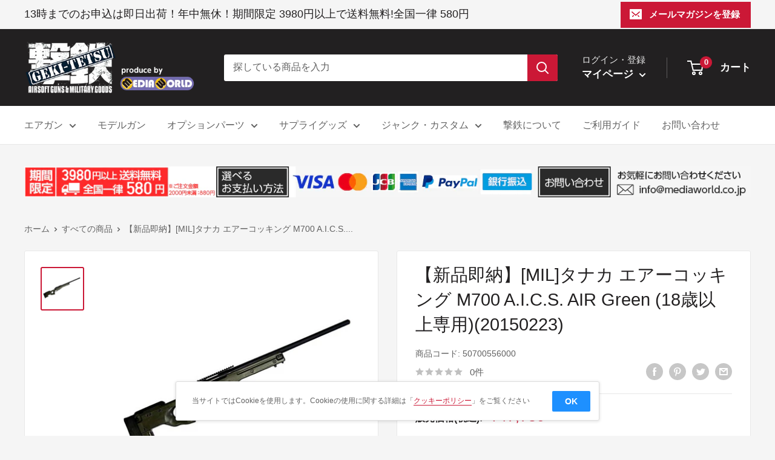

--- FILE ---
content_type: text/html; charset=utf-8
request_url: https://geki-tetsu.com/products/50700556000
body_size: 38190
content:
<!doctype html>

<html class="no-js" lang="ja">
  <head>
    <meta charset="utf-8">
    <meta name="viewport" content="width=device-width, initial-scale=1.0, height=device-height, minimum-scale=1.0, maximum-scale=1.0">
    <meta name="theme-color" content="#cb1836">
    <!-- Global site tag (gtag.js) - Google Analytics -->
<script async src="https://www.googletagmanager.com/gtag/js?id=G-V5SPK0RWXX"></script>
<script>
  window.dataLayer = window.dataLayer || [];
  function gtag(){dataLayer.push(arguments);}
  gtag('js', new Date());

  gtag('config', 'G-V5SPK0RWXX');
</script>
<title>【販売価格¥47,780】【新品即納】タナカ エアーコッキング M700 A.I.C.S. AIR Green (18歳以上専用)
｜【エアガン・ミリタリーグッズ通販】撃鉄</title>

<meta name="description" content="タナカ エアーコッキング M700 A.I.C.S. AIR Green (18歳以上専用)の通販は撃鉄 GEKI-TETSUにおまかせ下さい。おすすめのエアスナイパーライフルやエアーソフトガン・ミリタリーグッズ等をご予約商品及びお取り寄せ商品を除き即日出荷でお届けいたします。今なら期間限定3000円以上で送料無料。埼玉県草加市のお店同様に年中無休で営業中です。"><link rel="canonical" href="https://geki-tetsu.com/products/50700556000"><link rel="shortcut icon" href="//geki-tetsu.com/cdn/shop/files/favicon_96x96.png?v=1647507062" type="image/png"><link rel="preload" as="style" href="//geki-tetsu.com/cdn/shop/t/2/assets/theme.css?v=87157464008346114171647330425">
    <link rel="preload" as="script" href="//geki-tetsu.com/cdn/shop/t/2/assets/theme.js?v=132219002375670937941646801030">
    <link rel="preconnect" href="https://cdn.shopify.com">
    <link rel="preconnect" href="https://fonts.shopifycdn.com">
    <link rel="dns-prefetch" href="https://productreviews.shopifycdn.com">
    <link rel="dns-prefetch" href="https://ajax.googleapis.com">
    <link rel="dns-prefetch" href="https://maps.googleapis.com">
    <link rel="dns-prefetch" href="https://maps.gstatic.com">

    <meta property="og:type" content="product">
  <meta property="og:title" content="【新品即納】[MIL]タナカ エアーコッキング M700 A.I.C.S. AIR Green (18歳以上専用)(20150223)"><meta property="og:image" content="http://geki-tetsu.com/cdn/shop/products/cg50700556.jpg?v=1646971012">
    <meta property="og:image:secure_url" content="https://geki-tetsu.com/cdn/shop/products/cg50700556.jpg?v=1646971012">
    <meta property="og:image:width" content="1000">
    <meta property="og:image:height" content="1000"><meta property="product:price:amount" content="47,780">
  <meta property="product:price:currency" content="JPY"><meta property="og:description" content="タナカ エアーコッキング M700 A.I.C.S. AIR Green (18歳以上専用)の通販は撃鉄 GEKI-TETSUにおまかせ下さい。おすすめのエアスナイパーライフルやエアーソフトガン・ミリタリーグッズ等をご予約商品及びお取り寄せ商品を除き即日出荷でお届けいたします。今なら期間限定3000円以上で送料無料。埼玉県草加市のお店同様に年中無休で営業中です。"><meta property="og:url" content="https://geki-tetsu.com/products/50700556000">
<meta property="og:site_name" content="撃鉄"><meta name="twitter:card" content="summary"><meta name="twitter:title" content="【新品即納】[MIL]タナカ エアーコッキング M700 A.I.C.S. AIR Green (18歳以上専用)(20150223)">
  <meta name="twitter:description" content="★必ずご確認ください★※発売日の異なる商品の同時注文は、一番発売日の遅い商品に合わせての発送となりますのでご注意ください。※ご予約、ご注文のキャンセルは原則不可となります、十分ご検討の上お申込み下さい。※メーカー都合により発売日の変更が頻繁にございます。※ご予約商品は入荷次第、安心梱包にて速やかに発送いたします。--------------------【基本情報】■タイトル:タナカ エアーコッキング M700 A.I.C.S. AIR Green (18歳以上専用)■機種:エアーソフトガン・ミリタリーグッズ()■発売日:2015/02/23■メーカー品番:■JAN/EAN:4537212006811■対象年齢：18歳以上のみ対象※こちらの製品は条例等により、販売対象年齢が定められております。18歳未満の方のご購入及びご使用は固くお断りしておりますので、あらかじめご了承ください。■メーカー名：タナカ■サイズ：全長1150mm■重量：約3700g■使用弾丸：6mmBB弾■動力源：無し(手動)■装弾数：40発【商品説明】L96の精悍なストックにM700のボルトアクションを載せた革命的なスナイパーライフル。タナカエアーシリーズ共通のピカティニー仕様バジャーオーディナンスタイプスコープレール。実銃同様に再現された、クラウン入りのマズルフェイス。装弾数40発を誇る専用マガジン。二重構造になっているバットプレートは脱着式となり、体型に合わせた厚みに調節可能。">
  <meta name="twitter:image" content="https://geki-tetsu.com/cdn/shop/products/cg50700556_600x600_crop_center.jpg?v=1646971012">
    <link rel="preload" href="//geki-tetsu.com/cdn/fonts/figtree/figtree_n5.3b6b7df38aa5986536945796e1f947445832047c.woff2" as="font" type="font/woff2" crossorigin><style>
  
  @font-face {
  font-family: Figtree;
  font-weight: 500;
  font-style: normal;
  font-display: swap;
  src: url("//geki-tetsu.com/cdn/fonts/figtree/figtree_n5.3b6b7df38aa5986536945796e1f947445832047c.woff2") format("woff2"),
       url("//geki-tetsu.com/cdn/fonts/figtree/figtree_n5.f26bf6dcae278b0ed902605f6605fa3338e81dab.woff") format("woff");
}

@font-face {
  font-family: Figtree;
  font-weight: 600;
  font-style: normal;
  font-display: swap;
  src: url("//geki-tetsu.com/cdn/fonts/figtree/figtree_n6.9d1ea52bb49a0a86cfd1b0383d00f83d3fcc14de.woff2") format("woff2"),
       url("//geki-tetsu.com/cdn/fonts/figtree/figtree_n6.f0fcdea525a0e47b2ae4ab645832a8e8a96d31d3.woff") format("woff");
}



  @font-face {
  font-family: Figtree;
  font-weight: 700;
  font-style: normal;
  font-display: swap;
  src: url("//geki-tetsu.com/cdn/fonts/figtree/figtree_n7.2fd9bfe01586148e644724096c9d75e8c7a90e55.woff2") format("woff2"),
       url("//geki-tetsu.com/cdn/fonts/figtree/figtree_n7.ea05de92d862f9594794ab281c4c3a67501ef5fc.woff") format("woff");
}

  @font-face {
  font-family: Figtree;
  font-weight: 500;
  font-style: italic;
  font-display: swap;
  src: url("//geki-tetsu.com/cdn/fonts/figtree/figtree_i5.969396f679a62854cf82dbf67acc5721e41351f0.woff2") format("woff2"),
       url("//geki-tetsu.com/cdn/fonts/figtree/figtree_i5.93bc1cad6c73ca9815f9777c49176dfc9d2890dd.woff") format("woff");
}

  @font-face {
  font-family: Figtree;
  font-weight: 700;
  font-style: italic;
  font-display: swap;
  src: url("//geki-tetsu.com/cdn/fonts/figtree/figtree_i7.06add7096a6f2ab742e09ec7e498115904eda1fe.woff2") format("woff2"),
       url("//geki-tetsu.com/cdn/fonts/figtree/figtree_i7.ee584b5fcaccdbb5518c0228158941f8df81b101.woff") format("woff");
}


  :root {
    --default-text-font-size : 15px;
    --base-text-font-size    : 16px;
    --heading-font-family    : "system_ui", -apple-system, 'Segoe UI', Roboto, 'Helvetica Neue', 'Noto Sans', 'Liberation Sans', Arial, sans-serif, 'Apple Color Emoji', 'Segoe UI Emoji', 'Segoe UI Symbol', 'Noto Color Emoji';
    --heading-font-weight    : 400;
    --heading-font-style     : normal;
    --text-font-family       : Figtree, sans-serif;
    --text-font-weight       : 500;
    --text-font-style        : normal;
    --text-font-bolder-weight: 600;
    --text-link-decoration   : underline;

    --text-color               : #616161;
    --text-color-rgb           : 97, 97, 97;
    --heading-color            : #222021;
    --border-color             : #e8e8e8;
    --border-color-rgb         : 232, 232, 232;
    --form-border-color        : #dbdbdb;
    --accent-color             : #cb1836;
    --accent-color-rgb         : 203, 24, 54;
    --link-color               : #cb1836;
    --link-color-hover         : #871024;
    --background               : #f5f5f5;
    --secondary-background     : #ffffff;
    --secondary-background-rgb : 255, 255, 255;
    --accent-background        : rgba(203, 24, 54, 0.08);

    --input-background: #ffffff;

    --error-color       : #cf0e0e;
    --error-background  : rgba(207, 14, 14, 0.07);
    --success-color     : #1c7b36;
    --success-background: rgba(28, 123, 54, 0.11);

    --primary-button-background      : #cb1836;
    --primary-button-background-rgb  : 203, 24, 54;
    --primary-button-text-color      : #ffffff;
    --secondary-button-background    : #222021;
    --secondary-button-background-rgb: 34, 32, 33;
    --secondary-button-text-color    : #ffffff;

    --header-background      : #222021;
    --header-text-color      : #ffffff;
    --header-light-text-color: #e8e8e8;
    --header-border-color    : rgba(232, 232, 232, 0.3);
    --header-accent-color    : #cb1836;

    --footer-background-color:    #222021;
    --footer-heading-text-color:  #ffffff;
    --footer-body-text-color:     #ffffff;
    --footer-body-text-color-rgb: 255, 255, 255;
    --footer-accent-color:        #cb1836;
    --footer-accent-color-rgb:    203, 24, 54;
    --footer-border:              none;
    
    --flickity-arrow-color: #b5b5b5;--product-on-sale-accent           : #cf0e0e;
    --product-on-sale-accent-rgb       : 207, 14, 14;
    --product-on-sale-color            : #ffffff;
    --product-in-stock-color           : #1c7b36;
    --product-low-stock-color          : #cf0e0e;
    --product-sold-out-color           : #8a9297;
    --product-custom-label-1-background: #3f6ab1;
    --product-custom-label-1-color     : #ffffff;
    --product-custom-label-2-background: #8a44ae;
    --product-custom-label-2-color     : #ffffff;
    --product-review-star-color        : #ffbd00;

    --mobile-container-gutter : 20px;
    --desktop-container-gutter: 40px;

    /* Shopify related variables */
    --payment-terms-background-color: #f5f5f5;
  }
</style>

<script>
  // IE11 does not have support for CSS variables, so we have to polyfill them
  if (!(((window || {}).CSS || {}).supports && window.CSS.supports('(--a: 0)'))) {
    const script = document.createElement('script');
    script.type = 'text/javascript';
    script.src = 'https://cdn.jsdelivr.net/npm/css-vars-ponyfill@2';
    script.onload = function() {
      cssVars({});
    };

    document.getElementsByTagName('head')[0].appendChild(script);
  }
</script>


    <script>window.performance && window.performance.mark && window.performance.mark('shopify.content_for_header.start');</script><meta id="shopify-digital-wallet" name="shopify-digital-wallet" content="/63223628013/digital_wallets/dialog">
<meta name="shopify-checkout-api-token" content="08ea75bb654b23d15251a0339bec7f85">
<meta id="in-context-paypal-metadata" data-shop-id="63223628013" data-venmo-supported="false" data-environment="production" data-locale="ja_JP" data-paypal-v4="true" data-currency="JPY">
<link rel="alternate" type="application/json+oembed" href="https://geki-tetsu.com/products/50700556000.oembed">
<script async="async" src="/checkouts/internal/preloads.js?locale=ja-JP"></script>
<script id="shopify-features" type="application/json">{"accessToken":"08ea75bb654b23d15251a0339bec7f85","betas":["rich-media-storefront-analytics"],"domain":"geki-tetsu.com","predictiveSearch":false,"shopId":63223628013,"locale":"ja"}</script>
<script>var Shopify = Shopify || {};
Shopify.shop = "geki-tetsu.myshopify.com";
Shopify.locale = "ja";
Shopify.currency = {"active":"JPY","rate":"1.0"};
Shopify.country = "JP";
Shopify.theme = {"name":"Warehouse","id":131349053677,"schema_name":"Warehouse","schema_version":"2.6.6","theme_store_id":871,"role":"main"};
Shopify.theme.handle = "null";
Shopify.theme.style = {"id":null,"handle":null};
Shopify.cdnHost = "geki-tetsu.com/cdn";
Shopify.routes = Shopify.routes || {};
Shopify.routes.root = "/";</script>
<script type="module">!function(o){(o.Shopify=o.Shopify||{}).modules=!0}(window);</script>
<script>!function(o){function n(){var o=[];function n(){o.push(Array.prototype.slice.apply(arguments))}return n.q=o,n}var t=o.Shopify=o.Shopify||{};t.loadFeatures=n(),t.autoloadFeatures=n()}(window);</script>
<script id="shop-js-analytics" type="application/json">{"pageType":"product"}</script>
<script defer="defer" async type="module" src="//geki-tetsu.com/cdn/shopifycloud/shop-js/modules/v2/client.init-shop-cart-sync_CSE-8ASR.ja.esm.js"></script>
<script defer="defer" async type="module" src="//geki-tetsu.com/cdn/shopifycloud/shop-js/modules/v2/chunk.common_DDD8GOhs.esm.js"></script>
<script defer="defer" async type="module" src="//geki-tetsu.com/cdn/shopifycloud/shop-js/modules/v2/chunk.modal_B6JNj9sU.esm.js"></script>
<script type="module">
  await import("//geki-tetsu.com/cdn/shopifycloud/shop-js/modules/v2/client.init-shop-cart-sync_CSE-8ASR.ja.esm.js");
await import("//geki-tetsu.com/cdn/shopifycloud/shop-js/modules/v2/chunk.common_DDD8GOhs.esm.js");
await import("//geki-tetsu.com/cdn/shopifycloud/shop-js/modules/v2/chunk.modal_B6JNj9sU.esm.js");

  window.Shopify.SignInWithShop?.initShopCartSync?.({"fedCMEnabled":true,"windoidEnabled":true});

</script>
<script id="__st">var __st={"a":63223628013,"offset":32400,"reqid":"c53fa72e-7b65-4db4-9449-fbe625366ba8-1769907119","pageurl":"geki-tetsu.com\/products\/50700556000","u":"f96112d8f88c","p":"product","rtyp":"product","rid":7624971190509};</script>
<script>window.ShopifyPaypalV4VisibilityTracking = true;</script>
<script id="captcha-bootstrap">!function(){'use strict';const t='contact',e='account',n='new_comment',o=[[t,t],['blogs',n],['comments',n],[t,'customer']],c=[[e,'customer_login'],[e,'guest_login'],[e,'recover_customer_password'],[e,'create_customer']],r=t=>t.map((([t,e])=>`form[action*='/${t}']:not([data-nocaptcha='true']) input[name='form_type'][value='${e}']`)).join(','),a=t=>()=>t?[...document.querySelectorAll(t)].map((t=>t.form)):[];function s(){const t=[...o],e=r(t);return a(e)}const i='password',u='form_key',d=['recaptcha-v3-token','g-recaptcha-response','h-captcha-response',i],f=()=>{try{return window.sessionStorage}catch{return}},m='__shopify_v',_=t=>t.elements[u];function p(t,e,n=!1){try{const o=window.sessionStorage,c=JSON.parse(o.getItem(e)),{data:r}=function(t){const{data:e,action:n}=t;return t[m]||n?{data:e,action:n}:{data:t,action:n}}(c);for(const[e,n]of Object.entries(r))t.elements[e]&&(t.elements[e].value=n);n&&o.removeItem(e)}catch(o){console.error('form repopulation failed',{error:o})}}const l='form_type',E='cptcha';function T(t){t.dataset[E]=!0}const w=window,h=w.document,L='Shopify',v='ce_forms',y='captcha';let A=!1;((t,e)=>{const n=(g='f06e6c50-85a8-45c8-87d0-21a2b65856fe',I='https://cdn.shopify.com/shopifycloud/storefront-forms-hcaptcha/ce_storefront_forms_captcha_hcaptcha.v1.5.2.iife.js',D={infoText:'hCaptchaによる保護',privacyText:'プライバシー',termsText:'利用規約'},(t,e,n)=>{const o=w[L][v],c=o.bindForm;if(c)return c(t,g,e,D).then(n);var r;o.q.push([[t,g,e,D],n]),r=I,A||(h.body.append(Object.assign(h.createElement('script'),{id:'captcha-provider',async:!0,src:r})),A=!0)});var g,I,D;w[L]=w[L]||{},w[L][v]=w[L][v]||{},w[L][v].q=[],w[L][y]=w[L][y]||{},w[L][y].protect=function(t,e){n(t,void 0,e),T(t)},Object.freeze(w[L][y]),function(t,e,n,w,h,L){const[v,y,A,g]=function(t,e,n){const i=e?o:[],u=t?c:[],d=[...i,...u],f=r(d),m=r(i),_=r(d.filter((([t,e])=>n.includes(e))));return[a(f),a(m),a(_),s()]}(w,h,L),I=t=>{const e=t.target;return e instanceof HTMLFormElement?e:e&&e.form},D=t=>v().includes(t);t.addEventListener('submit',(t=>{const e=I(t);if(!e)return;const n=D(e)&&!e.dataset.hcaptchaBound&&!e.dataset.recaptchaBound,o=_(e),c=g().includes(e)&&(!o||!o.value);(n||c)&&t.preventDefault(),c&&!n&&(function(t){try{if(!f())return;!function(t){const e=f();if(!e)return;const n=_(t);if(!n)return;const o=n.value;o&&e.removeItem(o)}(t);const e=Array.from(Array(32),(()=>Math.random().toString(36)[2])).join('');!function(t,e){_(t)||t.append(Object.assign(document.createElement('input'),{type:'hidden',name:u})),t.elements[u].value=e}(t,e),function(t,e){const n=f();if(!n)return;const o=[...t.querySelectorAll(`input[type='${i}']`)].map((({name:t})=>t)),c=[...d,...o],r={};for(const[a,s]of new FormData(t).entries())c.includes(a)||(r[a]=s);n.setItem(e,JSON.stringify({[m]:1,action:t.action,data:r}))}(t,e)}catch(e){console.error('failed to persist form',e)}}(e),e.submit())}));const S=(t,e)=>{t&&!t.dataset[E]&&(n(t,e.some((e=>e===t))),T(t))};for(const o of['focusin','change'])t.addEventListener(o,(t=>{const e=I(t);D(e)&&S(e,y())}));const B=e.get('form_key'),M=e.get(l),P=B&&M;t.addEventListener('DOMContentLoaded',(()=>{const t=y();if(P)for(const e of t)e.elements[l].value===M&&p(e,B);[...new Set([...A(),...v().filter((t=>'true'===t.dataset.shopifyCaptcha))])].forEach((e=>S(e,t)))}))}(h,new URLSearchParams(w.location.search),n,t,e,['guest_login'])})(!0,!0)}();</script>
<script integrity="sha256-4kQ18oKyAcykRKYeNunJcIwy7WH5gtpwJnB7kiuLZ1E=" data-source-attribution="shopify.loadfeatures" defer="defer" src="//geki-tetsu.com/cdn/shopifycloud/storefront/assets/storefront/load_feature-a0a9edcb.js" crossorigin="anonymous"></script>
<script data-source-attribution="shopify.dynamic_checkout.dynamic.init">var Shopify=Shopify||{};Shopify.PaymentButton=Shopify.PaymentButton||{isStorefrontPortableWallets:!0,init:function(){window.Shopify.PaymentButton.init=function(){};var t=document.createElement("script");t.src="https://geki-tetsu.com/cdn/shopifycloud/portable-wallets/latest/portable-wallets.ja.js",t.type="module",document.head.appendChild(t)}};
</script>
<script data-source-attribution="shopify.dynamic_checkout.buyer_consent">
  function portableWalletsHideBuyerConsent(e){var t=document.getElementById("shopify-buyer-consent"),n=document.getElementById("shopify-subscription-policy-button");t&&n&&(t.classList.add("hidden"),t.setAttribute("aria-hidden","true"),n.removeEventListener("click",e))}function portableWalletsShowBuyerConsent(e){var t=document.getElementById("shopify-buyer-consent"),n=document.getElementById("shopify-subscription-policy-button");t&&n&&(t.classList.remove("hidden"),t.removeAttribute("aria-hidden"),n.addEventListener("click",e))}window.Shopify?.PaymentButton&&(window.Shopify.PaymentButton.hideBuyerConsent=portableWalletsHideBuyerConsent,window.Shopify.PaymentButton.showBuyerConsent=portableWalletsShowBuyerConsent);
</script>
<script>
  function portableWalletsCleanup(e){e&&e.src&&console.error("Failed to load portable wallets script "+e.src);var t=document.querySelectorAll("shopify-accelerated-checkout .shopify-payment-button__skeleton, shopify-accelerated-checkout-cart .wallet-cart-button__skeleton"),e=document.getElementById("shopify-buyer-consent");for(let e=0;e<t.length;e++)t[e].remove();e&&e.remove()}function portableWalletsNotLoadedAsModule(e){e instanceof ErrorEvent&&"string"==typeof e.message&&e.message.includes("import.meta")&&"string"==typeof e.filename&&e.filename.includes("portable-wallets")&&(window.removeEventListener("error",portableWalletsNotLoadedAsModule),window.Shopify.PaymentButton.failedToLoad=e,"loading"===document.readyState?document.addEventListener("DOMContentLoaded",window.Shopify.PaymentButton.init):window.Shopify.PaymentButton.init())}window.addEventListener("error",portableWalletsNotLoadedAsModule);
</script>

<script type="module" src="https://geki-tetsu.com/cdn/shopifycloud/portable-wallets/latest/portable-wallets.ja.js" onError="portableWalletsCleanup(this)" crossorigin="anonymous"></script>
<script nomodule>
  document.addEventListener("DOMContentLoaded", portableWalletsCleanup);
</script>

<link id="shopify-accelerated-checkout-styles" rel="stylesheet" media="screen" href="https://geki-tetsu.com/cdn/shopifycloud/portable-wallets/latest/accelerated-checkout-backwards-compat.css" crossorigin="anonymous">
<style id="shopify-accelerated-checkout-cart">
        #shopify-buyer-consent {
  margin-top: 1em;
  display: inline-block;
  width: 100%;
}

#shopify-buyer-consent.hidden {
  display: none;
}

#shopify-subscription-policy-button {
  background: none;
  border: none;
  padding: 0;
  text-decoration: underline;
  font-size: inherit;
  cursor: pointer;
}

#shopify-subscription-policy-button::before {
  box-shadow: none;
}

      </style>

<script>window.performance && window.performance.mark && window.performance.mark('shopify.content_for_header.end');</script>

    <link rel="stylesheet" href="//geki-tetsu.com/cdn/shop/t/2/assets/theme.css?v=87157464008346114171647330425">
    <link rel="stylesheet" href="//geki-tetsu.com/cdn/shop/t/2/assets/customize.css?v=22427140681257018781749632480">
    <link rel="stylesheet" href="//geki-tetsu.com/cdn/shop/t/2/assets/kaitori-world.css?v=120647542257524871321647328194">

    
  <script type="application/ld+json">
  {
    "@context": "http://schema.org",
    "@type": "Product",
    "offers": [{
          "@type": "Offer",
          "name": "Default Title",
          "availability":"https://schema.org/OutOfStock",
          "price": 47780.0,
          "priceCurrency": "JPY",
          "priceValidUntil": "2026-02-11","sku": "50700556000","url": "/products/50700556000?variant=42533414535405"
        }
],
      "gtin13": "4537212006811",
      "productId": "4537212006811",
    "brand": {
      "name": "撃鉄"
    },
    "name": "【新品即納】[MIL]タナカ エアーコッキング M700 A.I.C.S. AIR Green (18歳以上専用)(20150223)",
    "description": "★必ずご確認ください★※発売日の異なる商品の同時注文は、一番発売日の遅い商品に合わせての発送となりますのでご注意ください。※ご予約、ご注文のキャンセルは原則不可となります、十分ご検討の上お申込み下さい。※メーカー都合により発売日の変更が頻繁にございます。※ご予約商品は入荷次第、安心梱包にて速やかに発送いたします。--------------------【基本情報】■タイトル:タナカ エアーコッキング M700 A.I.C.S. AIR Green (18歳以上専用)■機種:エアーソフトガン・ミリタリーグッズ()■発売日:2015\/02\/23■メーカー品番:■JAN\/EAN:4537212006811■対象年齢：18歳以上のみ対象※こちらの製品は条例等により、販売対象年齢が定められております。18歳未満の方のご購入及びご使用は固くお断りしておりますので、あらかじめご了承ください。■メーカー名：タナカ■サイズ：全長1150mm■重量：約3700g■使用弾丸：6mmBB弾■動力源：無し(手動)■装弾数：40発【商品説明】L96の精悍なストックにM700のボルトアクションを載せた革命的なスナイパーライフル。タナカエアーシリーズ共通のピカティニー仕様バジャーオーディナンスタイプスコープレール。実銃同様に再現された、クラウン入りのマズルフェイス。装弾数40発を誇る専用マガジン。二重構造になっているバットプレートは脱着式となり、体型に合わせた厚みに調節可能。",
    "category": "模型・ホビー:エアーソフトガン・ミリタリーグッズ",
    "url": "/products/50700556000",
    "sku": "50700556000",
    "image": {
      "@type": "ImageObject",
      "url": "https://geki-tetsu.com/cdn/shop/products/cg50700556_1024x.jpg?v=1646971012",
      "image": "https://geki-tetsu.com/cdn/shop/products/cg50700556_1024x.jpg?v=1646971012",
      "name": "【新品即納】[MIL]タナカ エアーコッキング M700 A.I.C.S. AIR Green (18歳以上専用)(20150223)",
      "width": "1024",
      "height": "1024"
    }
  }
  </script>



  <script type="application/ld+json">
  {
    "@context": "http://schema.org",
    "@type": "BreadcrumbList",
  "itemListElement": [{
      "@type": "ListItem",
      "position": 1,
      "name": "ホーム",
      "item": "https://geki-tetsu.com"
    },{
          "@type": "ListItem",
          "position": 2,
          "name": "【新品即納】[MIL]タナカ エアーコッキング M700 A.I.C.S. AIR Green (18歳以上専用)(20150223)",
          "item": "https://geki-tetsu.com/products/50700556000"
        }]
  }
  </script>


    <script>
      // This allows to expose several variables to the global scope, to be used in scripts
      window.theme = {
        pageType: "product",
        cartCount: 0,
        moneyFormat: "¥{{amount_no_decimals}}",
        moneyWithCurrencyFormat: "¥{{amount_no_decimals}} ",
        currencyCodeEnabled: false,
        showDiscount: false,
        discountMode: "saving",
        searchMode: "product,article",
        searchUnavailableProducts: "show",
        cartType: "drawer"
      };

      window.routes = {
        rootUrl: "\/",
        rootUrlWithoutSlash: '',
        cartUrl: "\/cart",
        cartAddUrl: "\/cart\/add",
        cartChangeUrl: "\/cart\/change",
        searchUrl: "\/search",
        productRecommendationsUrl: "\/recommendations\/products"
      };

      window.languages = {
        productRegularPrice: "通常価格",
        productSalePrice: "販売価格",
        collectionOnSaleLabel: "{{savings}}セーブ",
        productFormUnavailable: "利用できません",
        productFormAddToCart: "カートに追加",
        productFormSoldOut: "売切れ",
        productAdded: "カートに追加されました",
        productAddedShort: "追加されました",
        shippingEstimatorNoResults: "住所への配送が見つかりませんでした。",
        shippingEstimatorOneResult: "住所には1つの配送料金があります：",
        shippingEstimatorMultipleResults: "住所には{{count}}の送料があります：",
        shippingEstimatorErrors: "いくつかのエラーがあります："
      };

      window.lazySizesConfig = {
        loadHidden: false,
        hFac: 0.8,
        expFactor: 3,
        customMedia: {
          '--phone': '(max-width: 640px)',
          '--tablet': '(min-width: 641px) and (max-width: 1023px)',
          '--lap': '(min-width: 1024px)'
        }
      };

      document.documentElement.className = document.documentElement.className.replace('no-js', 'js');
    </script><script src="//geki-tetsu.com/cdn/shop/t/2/assets/theme.js?v=132219002375670937941646801030" defer></script>
    <script src="//geki-tetsu.com/cdn/shop/t/2/assets/custom.js?v=102476495355921946141646801028" defer></script><script>
        (function () {
          window.onpageshow = function() {
            // We force re-freshing the cart content onpageshow, as most browsers will serve a cache copy when hitting the
            // back button, which cause staled data
            document.documentElement.dispatchEvent(new CustomEvent('cart:refresh', {
              bubbles: true,
              detail: {scrollToTop: false}
            }));
          };
        })();
      </script><!-- BEGIN app block: shopify://apps/also-bought/blocks/app-embed-block/b94b27b4-738d-4d92-9e60-43c22d1da3f2 --><script>
    window.codeblackbelt = window.codeblackbelt || {};
    window.codeblackbelt.shop = window.codeblackbelt.shop || 'geki-tetsu.myshopify.com';
    
        window.codeblackbelt.productId = 7624971190509;</script><script src="//cdn.codeblackbelt.com/widgets/also-bought/main.min.js?version=2026020109+0900" async></script>
<!-- END app block --><link href="https://monorail-edge.shopifysvc.com" rel="dns-prefetch">
<script>(function(){if ("sendBeacon" in navigator && "performance" in window) {try {var session_token_from_headers = performance.getEntriesByType('navigation')[0].serverTiming.find(x => x.name == '_s').description;} catch {var session_token_from_headers = undefined;}var session_cookie_matches = document.cookie.match(/_shopify_s=([^;]*)/);var session_token_from_cookie = session_cookie_matches && session_cookie_matches.length === 2 ? session_cookie_matches[1] : "";var session_token = session_token_from_headers || session_token_from_cookie || "";function handle_abandonment_event(e) {var entries = performance.getEntries().filter(function(entry) {return /monorail-edge.shopifysvc.com/.test(entry.name);});if (!window.abandonment_tracked && entries.length === 0) {window.abandonment_tracked = true;var currentMs = Date.now();var navigation_start = performance.timing.navigationStart;var payload = {shop_id: 63223628013,url: window.location.href,navigation_start,duration: currentMs - navigation_start,session_token,page_type: "product"};window.navigator.sendBeacon("https://monorail-edge.shopifysvc.com/v1/produce", JSON.stringify({schema_id: "online_store_buyer_site_abandonment/1.1",payload: payload,metadata: {event_created_at_ms: currentMs,event_sent_at_ms: currentMs}}));}}window.addEventListener('pagehide', handle_abandonment_event);}}());</script>
<script id="web-pixels-manager-setup">(function e(e,d,r,n,o){if(void 0===o&&(o={}),!Boolean(null===(a=null===(i=window.Shopify)||void 0===i?void 0:i.analytics)||void 0===a?void 0:a.replayQueue)){var i,a;window.Shopify=window.Shopify||{};var t=window.Shopify;t.analytics=t.analytics||{};var s=t.analytics;s.replayQueue=[],s.publish=function(e,d,r){return s.replayQueue.push([e,d,r]),!0};try{self.performance.mark("wpm:start")}catch(e){}var l=function(){var e={modern:/Edge?\/(1{2}[4-9]|1[2-9]\d|[2-9]\d{2}|\d{4,})\.\d+(\.\d+|)|Firefox\/(1{2}[4-9]|1[2-9]\d|[2-9]\d{2}|\d{4,})\.\d+(\.\d+|)|Chrom(ium|e)\/(9{2}|\d{3,})\.\d+(\.\d+|)|(Maci|X1{2}).+ Version\/(15\.\d+|(1[6-9]|[2-9]\d|\d{3,})\.\d+)([,.]\d+|)( \(\w+\)|)( Mobile\/\w+|) Safari\/|Chrome.+OPR\/(9{2}|\d{3,})\.\d+\.\d+|(CPU[ +]OS|iPhone[ +]OS|CPU[ +]iPhone|CPU IPhone OS|CPU iPad OS)[ +]+(15[._]\d+|(1[6-9]|[2-9]\d|\d{3,})[._]\d+)([._]\d+|)|Android:?[ /-](13[3-9]|1[4-9]\d|[2-9]\d{2}|\d{4,})(\.\d+|)(\.\d+|)|Android.+Firefox\/(13[5-9]|1[4-9]\d|[2-9]\d{2}|\d{4,})\.\d+(\.\d+|)|Android.+Chrom(ium|e)\/(13[3-9]|1[4-9]\d|[2-9]\d{2}|\d{4,})\.\d+(\.\d+|)|SamsungBrowser\/([2-9]\d|\d{3,})\.\d+/,legacy:/Edge?\/(1[6-9]|[2-9]\d|\d{3,})\.\d+(\.\d+|)|Firefox\/(5[4-9]|[6-9]\d|\d{3,})\.\d+(\.\d+|)|Chrom(ium|e)\/(5[1-9]|[6-9]\d|\d{3,})\.\d+(\.\d+|)([\d.]+$|.*Safari\/(?![\d.]+ Edge\/[\d.]+$))|(Maci|X1{2}).+ Version\/(10\.\d+|(1[1-9]|[2-9]\d|\d{3,})\.\d+)([,.]\d+|)( \(\w+\)|)( Mobile\/\w+|) Safari\/|Chrome.+OPR\/(3[89]|[4-9]\d|\d{3,})\.\d+\.\d+|(CPU[ +]OS|iPhone[ +]OS|CPU[ +]iPhone|CPU IPhone OS|CPU iPad OS)[ +]+(10[._]\d+|(1[1-9]|[2-9]\d|\d{3,})[._]\d+)([._]\d+|)|Android:?[ /-](13[3-9]|1[4-9]\d|[2-9]\d{2}|\d{4,})(\.\d+|)(\.\d+|)|Mobile Safari.+OPR\/([89]\d|\d{3,})\.\d+\.\d+|Android.+Firefox\/(13[5-9]|1[4-9]\d|[2-9]\d{2}|\d{4,})\.\d+(\.\d+|)|Android.+Chrom(ium|e)\/(13[3-9]|1[4-9]\d|[2-9]\d{2}|\d{4,})\.\d+(\.\d+|)|Android.+(UC? ?Browser|UCWEB|U3)[ /]?(15\.([5-9]|\d{2,})|(1[6-9]|[2-9]\d|\d{3,})\.\d+)\.\d+|SamsungBrowser\/(5\.\d+|([6-9]|\d{2,})\.\d+)|Android.+MQ{2}Browser\/(14(\.(9|\d{2,})|)|(1[5-9]|[2-9]\d|\d{3,})(\.\d+|))(\.\d+|)|K[Aa][Ii]OS\/(3\.\d+|([4-9]|\d{2,})\.\d+)(\.\d+|)/},d=e.modern,r=e.legacy,n=navigator.userAgent;return n.match(d)?"modern":n.match(r)?"legacy":"unknown"}(),u="modern"===l?"modern":"legacy",c=(null!=n?n:{modern:"",legacy:""})[u],f=function(e){return[e.baseUrl,"/wpm","/b",e.hashVersion,"modern"===e.buildTarget?"m":"l",".js"].join("")}({baseUrl:d,hashVersion:r,buildTarget:u}),m=function(e){var d=e.version,r=e.bundleTarget,n=e.surface,o=e.pageUrl,i=e.monorailEndpoint;return{emit:function(e){var a=e.status,t=e.errorMsg,s=(new Date).getTime(),l=JSON.stringify({metadata:{event_sent_at_ms:s},events:[{schema_id:"web_pixels_manager_load/3.1",payload:{version:d,bundle_target:r,page_url:o,status:a,surface:n,error_msg:t},metadata:{event_created_at_ms:s}}]});if(!i)return console&&console.warn&&console.warn("[Web Pixels Manager] No Monorail endpoint provided, skipping logging."),!1;try{return self.navigator.sendBeacon.bind(self.navigator)(i,l)}catch(e){}var u=new XMLHttpRequest;try{return u.open("POST",i,!0),u.setRequestHeader("Content-Type","text/plain"),u.send(l),!0}catch(e){return console&&console.warn&&console.warn("[Web Pixels Manager] Got an unhandled error while logging to Monorail."),!1}}}}({version:r,bundleTarget:l,surface:e.surface,pageUrl:self.location.href,monorailEndpoint:e.monorailEndpoint});try{o.browserTarget=l,function(e){var d=e.src,r=e.async,n=void 0===r||r,o=e.onload,i=e.onerror,a=e.sri,t=e.scriptDataAttributes,s=void 0===t?{}:t,l=document.createElement("script"),u=document.querySelector("head"),c=document.querySelector("body");if(l.async=n,l.src=d,a&&(l.integrity=a,l.crossOrigin="anonymous"),s)for(var f in s)if(Object.prototype.hasOwnProperty.call(s,f))try{l.dataset[f]=s[f]}catch(e){}if(o&&l.addEventListener("load",o),i&&l.addEventListener("error",i),u)u.appendChild(l);else{if(!c)throw new Error("Did not find a head or body element to append the script");c.appendChild(l)}}({src:f,async:!0,onload:function(){if(!function(){var e,d;return Boolean(null===(d=null===(e=window.Shopify)||void 0===e?void 0:e.analytics)||void 0===d?void 0:d.initialized)}()){var d=window.webPixelsManager.init(e)||void 0;if(d){var r=window.Shopify.analytics;r.replayQueue.forEach((function(e){var r=e[0],n=e[1],o=e[2];d.publishCustomEvent(r,n,o)})),r.replayQueue=[],r.publish=d.publishCustomEvent,r.visitor=d.visitor,r.initialized=!0}}},onerror:function(){return m.emit({status:"failed",errorMsg:"".concat(f," has failed to load")})},sri:function(e){var d=/^sha384-[A-Za-z0-9+/=]+$/;return"string"==typeof e&&d.test(e)}(c)?c:"",scriptDataAttributes:o}),m.emit({status:"loading"})}catch(e){m.emit({status:"failed",errorMsg:(null==e?void 0:e.message)||"Unknown error"})}}})({shopId: 63223628013,storefrontBaseUrl: "https://geki-tetsu.com",extensionsBaseUrl: "https://extensions.shopifycdn.com/cdn/shopifycloud/web-pixels-manager",monorailEndpoint: "https://monorail-edge.shopifysvc.com/unstable/produce_batch",surface: "storefront-renderer",enabledBetaFlags: ["2dca8a86"],webPixelsConfigList: [{"id":"85852397","eventPayloadVersion":"v1","runtimeContext":"LAX","scriptVersion":"1","type":"CUSTOM","privacyPurposes":["ANALYTICS"],"name":"Google Analytics tag (migrated)"},{"id":"shopify-app-pixel","configuration":"{}","eventPayloadVersion":"v1","runtimeContext":"STRICT","scriptVersion":"0450","apiClientId":"shopify-pixel","type":"APP","privacyPurposes":["ANALYTICS","MARKETING"]},{"id":"shopify-custom-pixel","eventPayloadVersion":"v1","runtimeContext":"LAX","scriptVersion":"0450","apiClientId":"shopify-pixel","type":"CUSTOM","privacyPurposes":["ANALYTICS","MARKETING"]}],isMerchantRequest: false,initData: {"shop":{"name":"撃鉄","paymentSettings":{"currencyCode":"JPY"},"myshopifyDomain":"geki-tetsu.myshopify.com","countryCode":"JP","storefrontUrl":"https:\/\/geki-tetsu.com"},"customer":null,"cart":null,"checkout":null,"productVariants":[{"price":{"amount":47780.0,"currencyCode":"JPY"},"product":{"title":"【新品即納】[MIL]タナカ エアーコッキング M700 A.I.C.S. AIR Green (18歳以上専用)(20150223)","vendor":"撃鉄","id":"7624971190509","untranslatedTitle":"【新品即納】[MIL]タナカ エアーコッキング M700 A.I.C.S. AIR Green (18歳以上専用)(20150223)","url":"\/products\/50700556000","type":"模型・ホビー:エアーソフトガン・ミリタリーグッズ"},"id":"42533414535405","image":{"src":"\/\/geki-tetsu.com\/cdn\/shop\/products\/cg50700556.jpg?v=1646971012"},"sku":"50700556000","title":"Default Title","untranslatedTitle":"Default Title"}],"purchasingCompany":null},},"https://geki-tetsu.com/cdn","1d2a099fw23dfb22ep557258f5m7a2edbae",{"modern":"","legacy":""},{"shopId":"63223628013","storefrontBaseUrl":"https:\/\/geki-tetsu.com","extensionBaseUrl":"https:\/\/extensions.shopifycdn.com\/cdn\/shopifycloud\/web-pixels-manager","surface":"storefront-renderer","enabledBetaFlags":"[\"2dca8a86\"]","isMerchantRequest":"false","hashVersion":"1d2a099fw23dfb22ep557258f5m7a2edbae","publish":"custom","events":"[[\"page_viewed\",{}],[\"product_viewed\",{\"productVariant\":{\"price\":{\"amount\":47780.0,\"currencyCode\":\"JPY\"},\"product\":{\"title\":\"【新品即納】[MIL]タナカ エアーコッキング M700 A.I.C.S. AIR Green (18歳以上専用)(20150223)\",\"vendor\":\"撃鉄\",\"id\":\"7624971190509\",\"untranslatedTitle\":\"【新品即納】[MIL]タナカ エアーコッキング M700 A.I.C.S. AIR Green (18歳以上専用)(20150223)\",\"url\":\"\/products\/50700556000\",\"type\":\"模型・ホビー:エアーソフトガン・ミリタリーグッズ\"},\"id\":\"42533414535405\",\"image\":{\"src\":\"\/\/geki-tetsu.com\/cdn\/shop\/products\/cg50700556.jpg?v=1646971012\"},\"sku\":\"50700556000\",\"title\":\"Default Title\",\"untranslatedTitle\":\"Default Title\"}}]]"});</script><script>
  window.ShopifyAnalytics = window.ShopifyAnalytics || {};
  window.ShopifyAnalytics.meta = window.ShopifyAnalytics.meta || {};
  window.ShopifyAnalytics.meta.currency = 'JPY';
  var meta = {"product":{"id":7624971190509,"gid":"gid:\/\/shopify\/Product\/7624971190509","vendor":"撃鉄","type":"模型・ホビー:エアーソフトガン・ミリタリーグッズ","handle":"50700556000","variants":[{"id":42533414535405,"price":4778000,"name":"【新品即納】[MIL]タナカ エアーコッキング M700 A.I.C.S. AIR Green (18歳以上専用)(20150223)","public_title":null,"sku":"50700556000"}],"remote":false},"page":{"pageType":"product","resourceType":"product","resourceId":7624971190509,"requestId":"c53fa72e-7b65-4db4-9449-fbe625366ba8-1769907119"}};
  for (var attr in meta) {
    window.ShopifyAnalytics.meta[attr] = meta[attr];
  }
</script>
<script class="analytics">
  (function () {
    var customDocumentWrite = function(content) {
      var jquery = null;

      if (window.jQuery) {
        jquery = window.jQuery;
      } else if (window.Checkout && window.Checkout.$) {
        jquery = window.Checkout.$;
      }

      if (jquery) {
        jquery('body').append(content);
      }
    };

    var hasLoggedConversion = function(token) {
      if (token) {
        return document.cookie.indexOf('loggedConversion=' + token) !== -1;
      }
      return false;
    }

    var setCookieIfConversion = function(token) {
      if (token) {
        var twoMonthsFromNow = new Date(Date.now());
        twoMonthsFromNow.setMonth(twoMonthsFromNow.getMonth() + 2);

        document.cookie = 'loggedConversion=' + token + '; expires=' + twoMonthsFromNow;
      }
    }

    var trekkie = window.ShopifyAnalytics.lib = window.trekkie = window.trekkie || [];
    if (trekkie.integrations) {
      return;
    }
    trekkie.methods = [
      'identify',
      'page',
      'ready',
      'track',
      'trackForm',
      'trackLink'
    ];
    trekkie.factory = function(method) {
      return function() {
        var args = Array.prototype.slice.call(arguments);
        args.unshift(method);
        trekkie.push(args);
        return trekkie;
      };
    };
    for (var i = 0; i < trekkie.methods.length; i++) {
      var key = trekkie.methods[i];
      trekkie[key] = trekkie.factory(key);
    }
    trekkie.load = function(config) {
      trekkie.config = config || {};
      trekkie.config.initialDocumentCookie = document.cookie;
      var first = document.getElementsByTagName('script')[0];
      var script = document.createElement('script');
      script.type = 'text/javascript';
      script.onerror = function(e) {
        var scriptFallback = document.createElement('script');
        scriptFallback.type = 'text/javascript';
        scriptFallback.onerror = function(error) {
                var Monorail = {
      produce: function produce(monorailDomain, schemaId, payload) {
        var currentMs = new Date().getTime();
        var event = {
          schema_id: schemaId,
          payload: payload,
          metadata: {
            event_created_at_ms: currentMs,
            event_sent_at_ms: currentMs
          }
        };
        return Monorail.sendRequest("https://" + monorailDomain + "/v1/produce", JSON.stringify(event));
      },
      sendRequest: function sendRequest(endpointUrl, payload) {
        // Try the sendBeacon API
        if (window && window.navigator && typeof window.navigator.sendBeacon === 'function' && typeof window.Blob === 'function' && !Monorail.isIos12()) {
          var blobData = new window.Blob([payload], {
            type: 'text/plain'
          });

          if (window.navigator.sendBeacon(endpointUrl, blobData)) {
            return true;
          } // sendBeacon was not successful

        } // XHR beacon

        var xhr = new XMLHttpRequest();

        try {
          xhr.open('POST', endpointUrl);
          xhr.setRequestHeader('Content-Type', 'text/plain');
          xhr.send(payload);
        } catch (e) {
          console.log(e);
        }

        return false;
      },
      isIos12: function isIos12() {
        return window.navigator.userAgent.lastIndexOf('iPhone; CPU iPhone OS 12_') !== -1 || window.navigator.userAgent.lastIndexOf('iPad; CPU OS 12_') !== -1;
      }
    };
    Monorail.produce('monorail-edge.shopifysvc.com',
      'trekkie_storefront_load_errors/1.1',
      {shop_id: 63223628013,
      theme_id: 131349053677,
      app_name: "storefront",
      context_url: window.location.href,
      source_url: "//geki-tetsu.com/cdn/s/trekkie.storefront.c59ea00e0474b293ae6629561379568a2d7c4bba.min.js"});

        };
        scriptFallback.async = true;
        scriptFallback.src = '//geki-tetsu.com/cdn/s/trekkie.storefront.c59ea00e0474b293ae6629561379568a2d7c4bba.min.js';
        first.parentNode.insertBefore(scriptFallback, first);
      };
      script.async = true;
      script.src = '//geki-tetsu.com/cdn/s/trekkie.storefront.c59ea00e0474b293ae6629561379568a2d7c4bba.min.js';
      first.parentNode.insertBefore(script, first);
    };
    trekkie.load(
      {"Trekkie":{"appName":"storefront","development":false,"defaultAttributes":{"shopId":63223628013,"isMerchantRequest":null,"themeId":131349053677,"themeCityHash":"14073034911959437662","contentLanguage":"ja","currency":"JPY","eventMetadataId":"f7e7c9d7-ae3b-4e9d-94e7-413b43e65edb"},"isServerSideCookieWritingEnabled":true,"monorailRegion":"shop_domain","enabledBetaFlags":["65f19447","b5387b81"]},"Session Attribution":{},"S2S":{"facebookCapiEnabled":false,"source":"trekkie-storefront-renderer","apiClientId":580111}}
    );

    var loaded = false;
    trekkie.ready(function() {
      if (loaded) return;
      loaded = true;

      window.ShopifyAnalytics.lib = window.trekkie;

      var originalDocumentWrite = document.write;
      document.write = customDocumentWrite;
      try { window.ShopifyAnalytics.merchantGoogleAnalytics.call(this); } catch(error) {};
      document.write = originalDocumentWrite;

      window.ShopifyAnalytics.lib.page(null,{"pageType":"product","resourceType":"product","resourceId":7624971190509,"requestId":"c53fa72e-7b65-4db4-9449-fbe625366ba8-1769907119","shopifyEmitted":true});

      var match = window.location.pathname.match(/checkouts\/(.+)\/(thank_you|post_purchase)/)
      var token = match? match[1]: undefined;
      if (!hasLoggedConversion(token)) {
        setCookieIfConversion(token);
        window.ShopifyAnalytics.lib.track("Viewed Product",{"currency":"JPY","variantId":42533414535405,"productId":7624971190509,"productGid":"gid:\/\/shopify\/Product\/7624971190509","name":"【新品即納】[MIL]タナカ エアーコッキング M700 A.I.C.S. AIR Green (18歳以上専用)(20150223)","price":"47780","sku":"50700556000","brand":"撃鉄","variant":null,"category":"模型・ホビー:エアーソフトガン・ミリタリーグッズ","nonInteraction":true,"remote":false},undefined,undefined,{"shopifyEmitted":true});
      window.ShopifyAnalytics.lib.track("monorail:\/\/trekkie_storefront_viewed_product\/1.1",{"currency":"JPY","variantId":42533414535405,"productId":7624971190509,"productGid":"gid:\/\/shopify\/Product\/7624971190509","name":"【新品即納】[MIL]タナカ エアーコッキング M700 A.I.C.S. AIR Green (18歳以上専用)(20150223)","price":"47780","sku":"50700556000","brand":"撃鉄","variant":null,"category":"模型・ホビー:エアーソフトガン・ミリタリーグッズ","nonInteraction":true,"remote":false,"referer":"https:\/\/geki-tetsu.com\/products\/50700556000"});
      }
    });


        var eventsListenerScript = document.createElement('script');
        eventsListenerScript.async = true;
        eventsListenerScript.src = "//geki-tetsu.com/cdn/shopifycloud/storefront/assets/shop_events_listener-3da45d37.js";
        document.getElementsByTagName('head')[0].appendChild(eventsListenerScript);

})();</script>
  <script>
  if (!window.ga || (window.ga && typeof window.ga !== 'function')) {
    window.ga = function ga() {
      (window.ga.q = window.ga.q || []).push(arguments);
      if (window.Shopify && window.Shopify.analytics && typeof window.Shopify.analytics.publish === 'function') {
        window.Shopify.analytics.publish("ga_stub_called", {}, {sendTo: "google_osp_migration"});
      }
      console.error("Shopify's Google Analytics stub called with:", Array.from(arguments), "\nSee https://help.shopify.com/manual/promoting-marketing/pixels/pixel-migration#google for more information.");
    };
    if (window.Shopify && window.Shopify.analytics && typeof window.Shopify.analytics.publish === 'function') {
      window.Shopify.analytics.publish("ga_stub_initialized", {}, {sendTo: "google_osp_migration"});
    }
  }
</script>
<script
  defer
  src="https://geki-tetsu.com/cdn/shopifycloud/perf-kit/shopify-perf-kit-3.1.0.min.js"
  data-application="storefront-renderer"
  data-shop-id="63223628013"
  data-render-region="gcp-us-central1"
  data-page-type="product"
  data-theme-instance-id="131349053677"
  data-theme-name="Warehouse"
  data-theme-version="2.6.6"
  data-monorail-region="shop_domain"
  data-resource-timing-sampling-rate="10"
  data-shs="true"
  data-shs-beacon="true"
  data-shs-export-with-fetch="true"
  data-shs-logs-sample-rate="1"
  data-shs-beacon-endpoint="https://geki-tetsu.com/api/collect"
></script>
</head>

  <body class="warehouse--v1 features--animate-zoom template-product " data-instant-intensity="viewport"><svg class="visually-hidden">
      <linearGradient id="rating-star-gradient-half">
        <stop offset="50%" stop-color="var(--product-review-star-color)" />
        <stop offset="50%" stop-color="rgba(var(--text-color-rgb), .4)" stop-opacity="0.4" />
      </linearGradient>
    </svg>

    <a href="#main" class="visually-hidden skip-to-content">コンテンツにスキップする</a>
    <span class="loading-bar"></span>

    <div id="shopify-section-announcement-bar" class="shopify-section"><section data-section-id="announcement-bar" data-section-type="announcement-bar" data-section-settings='{
    "showNewsletter": true
  }'><div id="announcement-bar-newsletter" class="announcement-bar__newsletter hidden-phone" aria-hidden="true">
        <div class="container">
          <div class="announcement-bar__close-container">
            <button class="announcement-bar__close" data-action="toggle-newsletter">
              <span class="visually-hidden">閉じる</span><svg focusable="false" class="icon icon--close " viewBox="0 0 19 19" role="presentation">
      <path d="M9.1923882 8.39339828l7.7781745-7.7781746 1.4142136 1.41421357-7.7781746 7.77817459 7.7781746 7.77817456L16.9705627 19l-7.7781745-7.7781746L1.41421356 19 0 17.5857864l7.7781746-7.77817456L0 2.02943725 1.41421356.61522369 9.1923882 8.39339828z" fill="currentColor" fill-rule="evenodd"></path>
    </svg></button>
          </div>
        </div>

        <div class="container container--extra-narrow">
          <div class="announcement-bar__newsletter-inner"><p class="heading h1">メールマガジンを登録</p><div class="rte">
                <p>最新情報やお得なクーポンをゲットする！メールマガジンの登録</p>
              </div><div class="newsletter"><form method="post" action="/contact#newsletter-announcement-bar" id="newsletter-announcement-bar" accept-charset="UTF-8" class="form newsletter__form"><input type="hidden" name="form_type" value="customer" /><input type="hidden" name="utf8" value="✓" /><input type="hidden" name="contact[tags]" value="newsletter">
                  <input type="hidden" name="contact[context]" value="announcement-bar">

                  <div class="form__input-row">
                    <div class="form__input-wrapper form__input-wrapper--labelled">
                      <input type="email" id="announcement[contact][email]" name="contact[email]" class="form__field form__field--text" autofocus required>
                      <label for="announcement[contact][email]" class="form__floating-label">メールアドレス</label>
                    </div>

                    <button type="submit" class="form__submit button button--primary">申し込む</button>
                  </div></form></div>
          </div>
        </div>
      </div><div class="announcement-bar">
      <div class="container">
        <div class="announcement-bar__inner"><p class="announcement-bar__content announcement-bar__content--left fw-normal fz-18">13時までのお申込は即日出荷！年中無休！期間限定 3980円以上で送料無料!全国一律 580円</p><!-- <p class="twitter_icon1"><a href="https://twitter.com/gun_kaitori"><img class="twitter_icon" src="https://cdn.shopify.com/s/files/1/0593/1823/9392/files/Twitter_social_icons_-_rounded_square_-_blue.png?v=1675744132" alt="撃鉄のtwitter"></a></p> --><button type="button" class="announcement-bar__button hidden-phone" data-action="toggle-newsletter" aria-expanded="false" aria-controls="announcement-bar-newsletter"><svg focusable="false" class="icon icon--newsletter " viewBox="0 0 20 17" role="presentation">
      <path d="M19.1666667 0H.83333333C.37333333 0 0 .37995 0 .85v15.3c0 .47005.37333333.85.83333333.85H19.1666667c.46 0 .8333333-.37995.8333333-.85V.85c0-.47005-.3733333-.85-.8333333-.85zM7.20975004 10.8719018L5.3023283 12.7794369c-.14877889.1487878-.34409888.2235631-.53941886.2235631-.19531999 0-.39063998-.0747753-.53941887-.2235631-.29832076-.2983385-.29832076-.7805633 0-1.0789018L6.1309123 9.793l1.07883774 1.0789018zm8.56950946 1.9075351c-.1487789.1487878-.3440989.2235631-.5394189.2235631-.19532 0-.39064-.0747753-.5394189-.2235631L12.793 10.8719018 13.8718377 9.793l1.9074218 1.9075351c.2983207.2983385.2983207.7805633 0 1.0789018zm.9639048-7.45186267l-6.1248086 5.44429317c-.1706197.1516625-.3946127.2278826-.6186057.2278826-.223993 0-.447986-.0762201-.61860567-.2278826l-6.1248086-5.44429317c-.34211431-.30410267-.34211431-.79564457 0-1.09974723.34211431-.30410267.89509703-.30410267 1.23721134 0L9.99975 9.1222466l5.5062029-4.8944196c.3421143-.30410267.8950971-.30410267 1.2372114 0 .3421143.30410266.3421143.79564456 0 1.09974723z" fill="currentColor"></path>
    </svg>メールマガジンを登録</button></div>
      </div>
    </div>
  </section>

  <style>
    .announcement-bar {
      background: #f5f5f5;
      color: #222021;
    }
  </style>

  <script>document.documentElement.style.setProperty('--announcement-bar-button-width', document.querySelector('.announcement-bar__button').clientWidth + 'px');document.documentElement.style.setProperty('--announcement-bar-height', document.getElementById('shopify-section-announcement-bar').clientHeight + 'px');
  </script></div>
<div id="shopify-section-popups" class="shopify-section"><div data-section-id="popups" data-section-type="popups"></div>

</div>
<div id="shopify-section-header" class="shopify-section shopify-section__header"><section data-section-id="header" data-section-type="header" data-section-settings='{
  "navigationLayout": "inline",
  "desktopOpenTrigger": "hover",
  "useStickyHeader": false
}'>
  <header class="header header--inline header--search-expanded" role="banner">
    <div class="container">
      <div class="header__inner"><nav class="header__mobile-nav hidden-lap-and-up">
            <button class="header__mobile-nav-toggle icon-state touch-area" data-action="toggle-menu" aria-expanded="false" aria-haspopup="true" aria-controls="mobile-menu" aria-label="メニューをオープン">
              <span class="icon-state__primary"><svg focusable="false" class="icon icon--hamburger-mobile " viewBox="0 0 20 16" role="presentation">
      <path d="M0 14h20v2H0v-2zM0 0h20v2H0V0zm0 7h20v2H0V7z" fill="currentColor" fill-rule="evenodd"></path>
    </svg></span>
              <span class="icon-state__secondary"><svg focusable="false" class="icon icon--close " viewBox="0 0 19 19" role="presentation">
      <path d="M9.1923882 8.39339828l7.7781745-7.7781746 1.4142136 1.41421357-7.7781746 7.77817459 7.7781746 7.77817456L16.9705627 19l-7.7781745-7.7781746L1.41421356 19 0 17.5857864l7.7781746-7.77817456L0 2.02943725 1.41421356.61522369 9.1923882 8.39339828z" fill="currentColor" fill-rule="evenodd"></path>
    </svg></span>
            </button><div id="mobile-menu" class="mobile-menu" aria-hidden="true"><svg focusable="false" class="icon icon--nav-triangle-borderless " viewBox="0 0 20 9" role="presentation">
      <path d="M.47108938 9c.2694725-.26871321.57077721-.56867841.90388257-.89986354C3.12384116 6.36134886 5.74788116 3.76338565 9.2467995.30653888c.4145057-.4095171 1.0844277-.40860098 1.4977971.00205122L19.4935156 9H.47108938z" fill="#ffffff"></path>
    </svg><div class="mobile-menu__inner">
    <div class="mobile-menu__panel">
      <div class="mobile-menu__section">
        <ul class="mobile-menu__nav" data-type="menu" role="list"><li class="mobile-menu__nav-item"><button class="mobile-menu__nav-link" data-type="menuitem" aria-haspopup="true" aria-expanded="false" aria-controls="mobile-panel-0" data-action="open-panel">エアガン<svg focusable="false" class="icon icon--arrow-right " viewBox="0 0 8 12" role="presentation">
      <path stroke="currentColor" stroke-width="2" d="M2 2l4 4-4 4" fill="none" stroke-linecap="square"></path>
    </svg></button></li><li class="mobile-menu__nav-item"><a href="/collections/%E3%83%A2%E3%83%87%E3%83%AB%E3%82%AC%E3%83%B3-%E3%82%A8%E3%82%A2%E3%82%AC%E3%83%B3-%E3%83%9F%E3%83%AA%E3%82%BF%E3%83%AA%E3%83%BC%E3%82%B0%E3%83%83%E3%82%BA" class="mobile-menu__nav-link" data-type="menuitem">モデルガン</a></li><li class="mobile-menu__nav-item"><button class="mobile-menu__nav-link" data-type="menuitem" aria-haspopup="true" aria-expanded="false" aria-controls="mobile-panel-2" data-action="open-panel">オプションパーツ<svg focusable="false" class="icon icon--arrow-right " viewBox="0 0 8 12" role="presentation">
      <path stroke="currentColor" stroke-width="2" d="M2 2l4 4-4 4" fill="none" stroke-linecap="square"></path>
    </svg></button></li><li class="mobile-menu__nav-item"><button class="mobile-menu__nav-link" data-type="menuitem" aria-haspopup="true" aria-expanded="false" aria-controls="mobile-panel-3" data-action="open-panel">サプライグッズ<svg focusable="false" class="icon icon--arrow-right " viewBox="0 0 8 12" role="presentation">
      <path stroke="currentColor" stroke-width="2" d="M2 2l4 4-4 4" fill="none" stroke-linecap="square"></path>
    </svg></button></li><li class="mobile-menu__nav-item"><button class="mobile-menu__nav-link" data-type="menuitem" aria-haspopup="true" aria-expanded="false" aria-controls="mobile-panel-4" data-action="open-panel">ジャンク・カスタム<svg focusable="false" class="icon icon--arrow-right " viewBox="0 0 8 12" role="presentation">
      <path stroke="currentColor" stroke-width="2" d="M2 2l4 4-4 4" fill="none" stroke-linecap="square"></path>
    </svg></button></li><li class="mobile-menu__nav-item"><a href="https://geki-tetsu.com/pages/about?ose=false" class="mobile-menu__nav-link" data-type="menuitem">撃鉄について</a></li><li class="mobile-menu__nav-item"><a href="https://geki-tetsu.com/pages/guide?ose=false" class="mobile-menu__nav-link" data-type="menuitem">ご利用ガイド</a></li><li class="mobile-menu__nav-item"><a href="https://geki-tetsu.com/pages/contact?ose=false" class="mobile-menu__nav-link" data-type="menuitem">お問い合わせ</a></li></ul>
      </div><div class="mobile-menu__section mobile-menu__section--loose">
          <p class="mobile-menu__section-title heading h5">カスタマーサポート</p><div class="mobile-menu__help-wrapper"><svg focusable="false" class="icon icon--bi-email " viewBox="0 0 22 22" role="presentation">
      <g fill="none" fill-rule="evenodd">
        <path stroke="#cb1836" d="M.916667 10.08333367l3.66666667-2.65833334v4.65849997zm20.1666667 0L17.416667 7.42500033v4.65849997z"></path>
        <path stroke="#222021" stroke-width="2" d="M4.58333367 7.42500033L.916667 10.08333367V21.0833337h20.1666667V10.08333367L17.416667 7.42500033"></path>
        <path stroke="#222021" stroke-width="2" d="M4.58333367 12.1000003V.916667H17.416667v11.1833333m-16.5-2.01666663L21.0833337 21.0833337m0-11.00000003L11.0000003 15.5833337"></path>
        <path d="M8.25000033 5.50000033h5.49999997M8.25000033 9.166667h5.49999997" stroke="#cb1836" stroke-width="2" stroke-linecap="square"></path>
      </g>
    </svg><a href="mailto:info@mediaworld.co.jp">info@mediaworld.co.jp</a>
            </div></div><div class="mobile-menu__section mobile-menu__section--loose">
          <p class="mobile-menu__section-title heading h5">フォローする</p><ul class="social-media__item-list social-media__item-list--stack list--unstyled" role="list">
    <li class="social-media__item social-media__item--facebook">
      <a href="https://ja-jp.facebook.com/gekitetsusoka/" target="_blank" rel="noopener" aria-label="Facebookでフォロー"><svg focusable="false" class="icon icon--facebook " viewBox="0 0 30 30">
      <path d="M15 30C6.71572875 30 0 23.2842712 0 15 0 6.71572875 6.71572875 0 15 0c8.2842712 0 15 6.71572875 15 15 0 8.2842712-6.7157288 15-15 15zm3.2142857-17.1429611h-2.1428678v-2.1425646c0-.5852979.8203285-1.07160109 1.0714928-1.07160109h1.071375v-2.1428925h-2.1428678c-2.3564786 0-3.2142536 1.98610393-3.2142536 3.21449359v2.1425646h-1.0714822l.0032143 2.1528011 1.0682679-.0099086v7.499969h3.2142536v-7.499969h2.1428678v-2.1428925z" fill="currentColor" fill-rule="evenodd"></path>
    </svg>Facebook</a>
    </li>

    
<li class="social-media__item social-media__item--twitter">
      <a href="https://twitter.com/sokasouls" target="_blank" rel="noopener" aria-label="Twitterでフォロー"><svg focusable="false" class="icon icon--twitter " role="presentation" viewBox="0 0 30 30">
      <path d="M15 30C6.71572875 30 0 23.2842712 0 15 0 6.71572875 6.71572875 0 15 0c8.2842712 0 15 6.71572875 15 15 0 8.2842712-6.7157288 15-15 15zm3.4314771-20.35648929c-.134011.01468929-.2681239.02905715-.4022367.043425-.2602865.05139643-.5083383.11526429-.7319208.20275715-.9352275.36657324-1.5727317 1.05116784-1.86618 2.00016964-.1167278.3774214-.1643635 1.0083696-.0160821 1.3982464-.5276368-.0006268-1.0383364-.0756643-1.4800457-.1737-1.7415129-.3873214-2.8258768-.9100285-4.02996109-1.7609946-.35342035-.2497018-.70016357-.5329286-.981255-.8477679-.09067071-.1012178-.23357785-.1903178-.29762142-.3113357-.00537429-.0025553-.01072822-.0047893-.0161025-.0073446-.13989429.2340643-.27121822.4879125-.35394965.7752857-.32626393 1.1332446.18958607 2.0844643.73998215 2.7026518.16682678.187441.43731214.3036696.60328392.4783178h.01608215c-.12466715.041834-.34181679-.0159589-.45040179-.0360803-.25715143-.0482143-.476235-.0919607-.69177643-.1740215-.11255464-.0482142-.22521107-.09675-.3378675-.1449642-.00525214 1.251691.69448393 2.0653071 1.55247643 2.5503267.27968679.158384.67097143.3713625 1.07780893.391484-.2176789.1657285-1.14873321.0897268-1.47198429.0581143.40392643.9397285 1.02481929 1.5652607 2.09147249 1.9056375.2750861.0874928.6108975.1650857.981255.1593482-.1965482.2107446-.6162514.3825321-.8928439.528766-.57057.3017572-1.2328489.4971697-1.97873466.6450108-.2991075.0590785-.61700464.0469446-.94113107.0941946-.35834678.0520554-.73320321-.02745-1.0537875-.0364018.09657429.053325.19312822.1063286.28958036.1596536.2939775.1615821.60135.3033482.93309.4345875.59738036.2359768 1.23392786.4144661 1.93859037.5725286 1.4209286.3186642 3.4251707.175291 4.6653278-.1740215 3.4539354-.9723053 5.6357529-3.2426035 6.459179-6.586425.1416246-.5754053.162226-1.2283875.1527803-1.9126768.1716718-.1232517.3432215-.2465035.5148729-.3697553.4251996-.3074947.8236703-.7363286 1.118055-1.1591036v-.00765c-.5604729.1583679-1.1506672.4499036-1.8661597.4566054v-.0070232c.1397925-.0495.250515-.1545429.3619908-.2321358.5021089-.3493285.8288003-.8100964 1.0697678-1.39826246-.1366982.06769286-.2734778.13506429-.4101761.20275716-.4218407.1938214-1.1381067.4719375-1.689256.5144143-.6491893-.5345357-1.3289754-.95506074-2.6061215-.93461789z" fill="currentColor" fill-rule="evenodd"></path>
    </svg>Twitter</a>
    </li>

    

  </ul></div></div><div id="mobile-panel-0" class="mobile-menu__panel is-nested">
          <div class="mobile-menu__section is-sticky">
            <button class="mobile-menu__back-button" data-action="close-panel"><svg focusable="false" class="icon icon--arrow-left " viewBox="0 0 8 12" role="presentation">
      <path stroke="currentColor" stroke-width="2" d="M6 10L2 6l4-4" fill="none" stroke-linecap="square"></path>
    </svg> 戻る</button>
          </div>

          <div class="mobile-menu__section"><div class="mobile-menu__nav-list"><div class="mobile-menu__nav-list-item"><button class="mobile-menu__nav-list-toggle text--strong" aria-controls="mobile-list-0" aria-expanded="false" data-action="toggle-collapsible" data-close-siblings="false">電動ガン<svg focusable="false" class="icon icon--arrow-bottom " viewBox="0 0 12 8" role="presentation">
      <path stroke="currentColor" stroke-width="2" d="M10 2L6 6 2 2" fill="none" stroke-linecap="square"></path>
    </svg>
                      </button>

                      <div id="mobile-list-0" class="mobile-menu__nav-collapsible">
                        <div class="mobile-menu__nav-collapsible-content">
                          <ul class="mobile-menu__nav" data-type="menu" role="list"><li class="mobile-menu__nav-item">
                                <a href="/collections/electric-nextgeneration" class="mobile-menu__nav-link" data-type="menuitem">次世代電動ガン</a>
                              </li><li class="mobile-menu__nav-item">
                                <a href="/collections/electric-shotgun" class="mobile-menu__nav-link" data-type="menuitem">電動ショットガン</a>
                              </li><li class="mobile-menu__nav-item">
                                <a href="/collections/electric-standard" class="mobile-menu__nav-link" data-type="menuitem">電動ガン　スタンダードタイプ</a>
                              </li><li class="mobile-menu__nav-item">
                                <a href="/collections/electric-highcycle" class="mobile-menu__nav-link" data-type="menuitem">電動ガン　ハイサイクルカスタム</a>
                              </li><li class="mobile-menu__nav-item">
                                <a href="/collections/electric-compact" class="mobile-menu__nav-link" data-type="menuitem">電動コンパクトマシンガン</a>
                              </li><li class="mobile-menu__nav-item">
                                <a href="/collections/electric-handgun" class="mobile-menu__nav-link" data-type="menuitem">電動ガンハンドガンタイプ</a>
                              </li><li class="mobile-menu__nav-item">
                                <a href="/collections/electric-lightpro" class="mobile-menu__nav-link" data-type="menuitem">電動ガンLIGHT　PRO</a>
                              </li><li class="mobile-menu__nav-item">
                                <a href="/collections/electric-boys" class="mobile-menu__nav-link" data-type="menuitem">電動ガンBOYs</a>
                              </li><li class="mobile-menu__nav-item">
                                <a href="/collections/electric-blowback" class="mobile-menu__nav-link" data-type="menuitem">電動ブローバック</a>
                              </li><li class="mobile-menu__nav-item">
                                <a href="/collections/electric-blowbackauto" class="mobile-menu__nav-link" data-type="menuitem">電動ブローバックフルオート</a>
                              </li><li class="mobile-menu__nav-item">
                                <a href="/collections/electric-mini" class="mobile-menu__nav-link" data-type="menuitem">ミニ電動ガン</a>
                              </li></ul>
                        </div>
                      </div></div><div class="mobile-menu__nav-list-item"><button class="mobile-menu__nav-list-toggle text--strong" aria-controls="mobile-list-1" aria-expanded="false" data-action="toggle-collapsible" data-close-siblings="false">ガスガン<svg focusable="false" class="icon icon--arrow-bottom " viewBox="0 0 12 8" role="presentation">
      <path stroke="currentColor" stroke-width="2" d="M10 2L6 6 2 2" fill="none" stroke-linecap="square"></path>
    </svg>
                      </button>

                      <div id="mobile-list-1" class="mobile-menu__nav-collapsible">
                        <div class="mobile-menu__nav-collapsible-content">
                          <ul class="mobile-menu__nav" data-type="menu" role="list"><li class="mobile-menu__nav-item">
                                <a href="/collections/gas-gasshot-grenade" class="mobile-menu__nav-link" data-type="menuitem">ガスショットガン&ガスグレネードランチャー</a>
                              </li><li class="mobile-menu__nav-item">
                                <a href="/collections/gas-machinegun" class="mobile-menu__nav-link" data-type="menuitem">ガスブローバックマシンガン</a>
                              </li><li class="mobile-menu__nav-item">
                                <a href="/collections/gas-blowback" class="mobile-menu__nav-link" data-type="menuitem">ガスブローバック</a>
                              </li><li class="mobile-menu__nav-item">
                                <a href="/collections/gas-blowbackauto" class="mobile-menu__nav-link" data-type="menuitem">ガスブローバック・フルオート</a>
                              </li><li class="mobile-menu__nav-item">
                                <a href="/collections/gas-blowbackr" class="mobile-menu__nav-link" data-type="menuitem">ガスブローバック・Rシリーズ</a>
                              </li><li class="mobile-menu__nav-item">
                                <a href="/collections/gas-slide" class="mobile-menu__nav-link" data-type="menuitem">固定スライドガスガン</a>
                              </li><li class="mobile-menu__nav-item">
                                <a href="/collections/gas-revolver" class="mobile-menu__nav-link" data-type="menuitem">ガスリボルバー</a>
                              </li></ul>
                        </div>
                      </div></div><div class="mobile-menu__nav-list-item"><button class="mobile-menu__nav-list-toggle text--strong" aria-controls="mobile-list-2" aria-expanded="false" data-action="toggle-collapsible" data-close-siblings="false">エアコッキングガン<svg focusable="false" class="icon icon--arrow-bottom " viewBox="0 0 12 8" role="presentation">
      <path stroke="currentColor" stroke-width="2" d="M10 2L6 6 2 2" fill="none" stroke-linecap="square"></path>
    </svg>
                      </button>

                      <div id="mobile-list-2" class="mobile-menu__nav-collapsible">
                        <div class="mobile-menu__nav-collapsible-content">
                          <ul class="mobile-menu__nav" data-type="menu" role="list"><li class="mobile-menu__nav-item">
                                <a href="/collections/aircocking-boltaction" class="mobile-menu__nav-link" data-type="menuitem">ボルトアクションエアーライフル</a>
                              </li><li class="mobile-menu__nav-item">
                                <a href="/collections/aircocking-shotgun" class="mobile-menu__nav-link" data-type="menuitem">エアーショットガン</a>
                              </li><li class="mobile-menu__nav-item">
                                <a href="/collections/aircocking-rifle-18" class="mobile-menu__nav-link" data-type="menuitem">エアーライフル(18歳用モデル)</a>
                              </li><li class="mobile-menu__nav-item">
                                <a href="/collections/aircocking-smg-18" class="mobile-menu__nav-link" data-type="menuitem">エアーサブマシンガン(18歳用モデル)</a>
                              </li><li class="mobile-menu__nav-item">
                                <a href="/collections/aircocking-handgun18" class="mobile-menu__nav-link" data-type="menuitem">エアーハンドガン(18歳用モデル)</a>
                              </li><li class="mobile-menu__nav-item">
                                <a href="/collections/aircocking-rifle-10" class="mobile-menu__nav-link" data-type="menuitem">エアーライフル(10歳用モデル)</a>
                              </li><li class="mobile-menu__nav-item">
                                <a href="/collections/aircocking-smg-10" class="mobile-menu__nav-link" data-type="menuitem">エアーサブマシンガン(10歳用モデル)</a>
                              </li><li class="mobile-menu__nav-item">
                                <a href="/collections/aircocking-handgun10" class="mobile-menu__nav-link" data-type="menuitem">エアーハンドガン(10歳用モデル)</a>
                              </li><li class="mobile-menu__nav-item">
                                <a href="/collections/aircocking-revolver" class="mobile-menu__nav-link" data-type="menuitem">BBエアーリボルバー</a>
                              </li><li class="mobile-menu__nav-item">
                                <a href="/collections/aircocking-gindanrf" class="mobile-menu__nav-link" data-type="menuitem">ニュー銀ダンエアガンRF</a>
                              </li></ul>
                        </div>
                      </div></div></div>

                  <div class="mobile-menu__promo-item">
                    <a href="#" class="mobile-menu__promo">
                      <div class="mobile-menu__image-wrapper">
                        <div class="aspect-ratio" style="padding-bottom: 66.66666666666667%">
                          <img class="lazyload image--fade-in" data-src="//geki-tetsu.com/cdn/shop/files/maker01_550x.jpg?v=1647583733" alt="">
                        </div>
                      </div>

                      <span class="mobile-menu__image-heading heading">初めてのエアガンにもオススメ！</span>
                      <p class="mobile-menu__image-text">国内老舗メーカー東京マルイ製品はこちらから</p>
                    </a>
                  </div></div>
        </div><div id="mobile-panel-2" class="mobile-menu__panel is-nested">
          <div class="mobile-menu__section is-sticky">
            <button class="mobile-menu__back-button" data-action="close-panel"><svg focusable="false" class="icon icon--arrow-left " viewBox="0 0 8 12" role="presentation">
      <path stroke="currentColor" stroke-width="2" d="M6 10L2 6l4-4" fill="none" stroke-linecap="square"></path>
    </svg> 戻る</button>
          </div>

          <div class="mobile-menu__section"><ul class="mobile-menu__nav" data-type="menu" role="list">
                <li class="mobile-menu__nav-item">
                  <a href="/" class="mobile-menu__nav-link text--strong">オプションパーツ</a>
                </li><li class="mobile-menu__nav-item"><a href="/collections/option-magazine" class="mobile-menu__nav-link" data-type="menuitem">スペアマガジン</a></li><li class="mobile-menu__nav-item"><a href="/collections/option-muzzle" class="mobile-menu__nav-link" data-type="menuitem">マズルアクセサリー</a></li><li class="mobile-menu__nav-item"><a href="/collections/option-sight" class="mobile-menu__nav-link" data-type="menuitem">光学サイト</a></li><li class="mobile-menu__nav-item"><a href="/collections/option-mount" class="mobile-menu__nav-link" data-type="menuitem">マウントパーツ</a></li><li class="mobile-menu__nav-item"><a href="/collections/option-other" class="mobile-menu__nav-link" data-type="menuitem">その他オプション</a></li></ul></div>
        </div><div id="mobile-panel-3" class="mobile-menu__panel is-nested">
          <div class="mobile-menu__section is-sticky">
            <button class="mobile-menu__back-button" data-action="close-panel"><svg focusable="false" class="icon icon--arrow-left " viewBox="0 0 8 12" role="presentation">
      <path stroke="currentColor" stroke-width="2" d="M6 10L2 6l4-4" fill="none" stroke-linecap="square"></path>
    </svg> 戻る</button>
          </div>

          <div class="mobile-menu__section"><ul class="mobile-menu__nav" data-type="menu" role="list">
                <li class="mobile-menu__nav-item">
                  <a href="/" class="mobile-menu__nav-link text--strong">サプライグッズ</a>
                </li><li class="mobile-menu__nav-item"><a href="/collections/supply-power" class="mobile-menu__nav-link" data-type="menuitem">パワーソース</a></li><li class="mobile-menu__nav-item"><a href="/collections/supply-bb" class="mobile-menu__nav-link" data-type="menuitem">BB弾</a></li><li class="mobile-menu__nav-item"><a href="/collections/supply-goggles" class="mobile-menu__nav-link" data-type="menuitem">ゴーグル</a></li><li class="mobile-menu__nav-item"><a href="/collections/supply-other" class="mobile-menu__nav-link" data-type="menuitem">その他サプライ</a></li></ul></div>
        </div><div id="mobile-panel-4" class="mobile-menu__panel is-nested">
          <div class="mobile-menu__section is-sticky">
            <button class="mobile-menu__back-button" data-action="close-panel"><svg focusable="false" class="icon icon--arrow-left " viewBox="0 0 8 12" role="presentation">
      <path stroke="currentColor" stroke-width="2" d="M6 10L2 6l4-4" fill="none" stroke-linecap="square"></path>
    </svg> 戻る</button>
          </div>

          <div class="mobile-menu__section"><ul class="mobile-menu__nav" data-type="menu" role="list">
                <li class="mobile-menu__nav-item">
                  <a href="/" class="mobile-menu__nav-link text--strong">ジャンク・カスタム</a>
                </li><li class="mobile-menu__nav-item"><a href="https://geki-tetsu.com/search?type=product&options%5Bprefix%5D=last&options%5Bunavailable_products%5D=show&q=%E3%82%B8%E3%83%A3%E3%83%B3%E3%82%AF%E5%93%81" class="mobile-menu__nav-link" data-type="menuitem">ジャンク品</a></li><li class="mobile-menu__nav-item"><a href="https://geki-tetsu.com/search?type=product&options%5Bprefix%5D=last&options%5Bunavailable_products%5D=show&q=%E3%82%AB%E3%82%B9%E3%82%BF%E3%83%A0%E5%93%81" class="mobile-menu__nav-link" data-type="menuitem">カスタム品</a></li></ul></div>
        </div></div>
</div></nav><div class="header__logo"><a href="/" class="header__logo-link"><span class="visually-hidden">撃鉄</span>
              <img class="header__logo-image"
                   style="max-width: 290px"
                   width="400"
                   height="120"
                   src="//geki-tetsu.com/cdn/shop/files/gt_logo02_290x@2x.png?v=1647327728"
                   alt="【エアガン･ミリタリー販売】撃鉄"></a></div><div class="header__search-bar-wrapper is-visible">
          <form action="/search" method="get" role="search" class="search-bar"><div class="search-bar__top-wrapper">
              <div class="search-bar__top">
                <input type="hidden" name="type" value="product">
                <input type="hidden" name="options[prefix]" value="last">
                <input type="hidden" name="options[unavailable_products]" value="show">

                <div class="search-bar__input-wrapper">
                  <input class="search-bar__input" type="text" name="q" autocomplete="off" autocorrect="off" aria-label="探している商品を入力" placeholder="探している商品を入力">
                  <button type="button" class="search-bar__input-clear hidden-lap-and-up" data-action="clear-input">
                    <span class="visually-hidden">消去</span>
                    <svg focusable="false" class="icon icon--close " viewBox="0 0 19 19" role="presentation">
      <path d="M9.1923882 8.39339828l7.7781745-7.7781746 1.4142136 1.41421357-7.7781746 7.77817459 7.7781746 7.77817456L16.9705627 19l-7.7781745-7.7781746L1.41421356 19 0 17.5857864l7.7781746-7.77817456L0 2.02943725 1.41421356.61522369 9.1923882 8.39339828z" fill="currentColor" fill-rule="evenodd"></path>
    </svg>
                  </button>
                </div><button type="submit" class="search-bar__submit" aria-label="検索"><svg focusable="false" class="icon icon--search " viewBox="0 0 21 21" role="presentation">
      <g stroke-width="2" stroke="currentColor" fill="none" fill-rule="evenodd">
        <path d="M19 19l-5-5" stroke-linecap="square"></path>
        <circle cx="8.5" cy="8.5" r="7.5"></circle>
      </g>
    </svg><svg focusable="false" class="icon icon--search-loader " viewBox="0 0 64 64" role="presentation">
      <path opacity=".4" d="M23.8589104 1.05290547C40.92335108-3.43614731 58.45816642 6.79494359 62.94709453 23.8589104c4.48905278 17.06444068-5.74156424 34.59913135-22.80600493 39.08818413S5.54195825 57.2055303 1.05290547 40.1410896C-3.43602265 23.0771228 6.7944697 5.54195825 23.8589104 1.05290547zM38.6146353 57.1445143c13.8647142-3.64731754 22.17719655-17.89443541 18.529879-31.75914961-3.64743965-13.86517841-17.8944354-22.17719655-31.7591496-18.529879S3.20804604 24.7494569 6.8554857 38.6146353c3.64731753 13.8647142 17.8944354 22.17719655 31.7591496 18.529879z"></path>
      <path d="M1.05290547 40.1410896l5.80258022-1.5264543c3.64731754 13.8647142 17.89443541 22.17719655 31.75914961 18.529879l1.5264543 5.80258023C23.07664892 67.43614731 5.54195825 57.2055303 1.05290547 40.1410896z"></path>
    </svg></button>
              </div>

              <button type="button" class="search-bar__close-button hidden-tablet-and-up" data-action="unfix-search">
                <span class="search-bar__close-text">閉じる</span>
              </button>
            </div>

            <div class="search-bar__inner">
              <div class="search-bar__results" aria-hidden="true">
                <div class="skeleton-container"><div class="search-bar__result-item search-bar__result-item--skeleton">
                      <div class="search-bar__image-container">
                        <div class="aspect-ratio aspect-ratio--square">
                          <div class="skeleton-image"></div>
                        </div>
                      </div>

                      <div class="search-bar__item-info">
                        <div class="skeleton-paragraph">
                          <div class="skeleton-text"></div>
                          <div class="skeleton-text"></div>
                        </div>
                      </div>
                    </div><div class="search-bar__result-item search-bar__result-item--skeleton">
                      <div class="search-bar__image-container">
                        <div class="aspect-ratio aspect-ratio--square">
                          <div class="skeleton-image"></div>
                        </div>
                      </div>

                      <div class="search-bar__item-info">
                        <div class="skeleton-paragraph">
                          <div class="skeleton-text"></div>
                          <div class="skeleton-text"></div>
                        </div>
                      </div>
                    </div><div class="search-bar__result-item search-bar__result-item--skeleton">
                      <div class="search-bar__image-container">
                        <div class="aspect-ratio aspect-ratio--square">
                          <div class="skeleton-image"></div>
                        </div>
                      </div>

                      <div class="search-bar__item-info">
                        <div class="skeleton-paragraph">
                          <div class="skeleton-text"></div>
                          <div class="skeleton-text"></div>
                        </div>
                      </div>
                    </div></div>

                <div class="search-bar__results-inner"></div>
              </div></div>
          </form>
        </div><div class="header__action-list"><div class="header__action-item header__action-item--account"><span class="header__action-item-title hidden-pocket hidden-lap">ログイン・登録</span><div class="header__action-item-content">
                <a href="/account/login" class="header__action-item-link header__account-icon icon-state hidden-desk" aria-label="マイページ" aria-controls="account-popover" aria-expanded="false" data-action="toggle-popover" >
                  <span class="icon-state__primary"><svg focusable="false" class="icon icon--account " viewBox="0 0 20 22" role="presentation">
      <path d="M10 13c2.82 0 5.33.64 6.98 1.2A3 3 0 0 1 19 17.02V21H1v-3.97a3 3 0 0 1 2.03-2.84A22.35 22.35 0 0 1 10 13zm0 0c-2.76 0-5-3.24-5-6V6a5 5 0 0 1 10 0v1c0 2.76-2.24 6-5 6z" stroke="currentColor" stroke-width="2" fill="none"></path>
    </svg></span>
                  <span class="icon-state__secondary"><svg focusable="false" class="icon icon--close " viewBox="0 0 19 19" role="presentation">
      <path d="M9.1923882 8.39339828l7.7781745-7.7781746 1.4142136 1.41421357-7.7781746 7.77817459 7.7781746 7.77817456L16.9705627 19l-7.7781745-7.7781746L1.41421356 19 0 17.5857864l7.7781746-7.77817456L0 2.02943725 1.41421356.61522369 9.1923882 8.39339828z" fill="currentColor" fill-rule="evenodd"></path>
    </svg></span>
                </a>

                <a href="/account/login" class="header__action-item-link hidden-pocket hidden-lap" aria-controls="account-popover" aria-expanded="false" data-action="toggle-popover">
                  マイページ <svg focusable="false" class="icon icon--arrow-bottom " viewBox="0 0 12 8" role="presentation">
      <path stroke="currentColor" stroke-width="2" d="M10 2L6 6 2 2" fill="none" stroke-linecap="square"></path>
    </svg>
                </a>

                <div id="account-popover" class="popover popover--large popover--unlogged" aria-hidden="true"><svg focusable="false" class="icon icon--nav-triangle-borderless " viewBox="0 0 20 9" role="presentation">
      <path d="M.47108938 9c.2694725-.26871321.57077721-.56867841.90388257-.89986354C3.12384116 6.36134886 5.74788116 3.76338565 9.2467995.30653888c.4145057-.4095171 1.0844277-.40860098 1.4977971.00205122L19.4935156 9H.47108938z" fill="#ffffff"></path>
    </svg><div class="popover__panel-list"><div id="header-login-panel" class="popover__panel popover__panel--default is-selected">
                        <div class="popover__inner justify-nomal"><form method="post" action="/account/login" id="header_customer_login" accept-charset="UTF-8" data-login-with-shop-sign-in="true" name="login" class="form"><input type="hidden" name="form_type" value="customer_login" /><input type="hidden" name="utf8" value="✓" /><header class="popover__header">
                              <h2 class="popover__title heading">アカウントにログイン</h2>
                              <p class="popover__legend">メールとパスワードを入力してください：</p>
                            </header>

                            <div class="form__input-wrapper form__input-wrapper--labelled">
                              <input type="email" id="login-customer[email]" class="form__field form__field--text" autocomplete="email" name="customer[email]" required="required">
                              <label for="login-customer[email]" class="form__floating-label">メール</label>
                            </div>

                            <div class="form__input-wrapper form__input-wrapper--labelled">
                              <input type="password" id="login-customer[password]" class="form__field form__field--text" name="customer[password]" required="required" autocomplete="current-password">
                              <label for="login-customer[password]" class="form__floating-label">パスワード</label>
                            </div>

                            <button type="submit" class="form__submit button button--primary button--full cs_btn01 mb-2">ログイン</button></form><div class="popover__secondary-action">
                            <p> <a href="/account/register" class="link link--accented cs_btn04 mb-6">新規会員登録</a></p>
                            <p> <a href="/account#recover-password" aria-controls="header-recover-panel" class="link link--accented text-sm c-blue">パスワードを忘れた方はコチラ</a></p>
                          </div>
                        </div>
                      </div><div id="header-recover-panel" class="popover__panel popover__panel--sliding">
                        <div class="popover__inner"><form method="post" action="/account/recover" accept-charset="UTF-8" name="recover" class="form"><input type="hidden" name="form_type" value="recover_customer_password" /><input type="hidden" name="utf8" value="✓" /><header class="popover__header">
                              <h2 class="popover__title heading">パスワードの再発行</h2>
                              <p class="popover__legend">ご登録時のメールアドレスを入力して「次へ」ボタンをクリックしてください。</p>
                            </header>

                            <div class="form__input-wrapper form__input-wrapper--labelled">
                              <input type="email" id="recover-customer[recover_email]" class="form__field form__field--text" name="email" required="required">
                              <label for="recover-customer[recover_email]" class="form__floating-label">メールアドレス</label>
                            </div>

                            <button type="submit" class="form__submit button button--primary button--full">次へ</button></form><div class="popover__secondary-action">
                            <p> <button data-action="show-popover-panel" aria-controls="header-login-panel" class="link link--accented">ログインに戻る</button></p>
                          </div>
                        </div>
                      </div>
                    </div></div>
              </div>
            </div><div class="header__action-item header__action-item--cart">
            <a class="header__action-item-link header__cart-toggle" href="/cart" aria-controls="mini-cart" aria-expanded="false" data-action="toggle-mini-cart" data-no-instant>
              <div class="header__action-item-content">
                <div class="header__cart-icon icon-state" aria-expanded="false">
                  <span class="icon-state__primary"><svg focusable="false" class="icon icon--cart " viewBox="0 0 27 24" role="presentation">
      <g transform="translate(0 1)" stroke-width="2" stroke="currentColor" fill="none" fill-rule="evenodd">
        <circle stroke-linecap="square" cx="11" cy="20" r="2"></circle>
        <circle stroke-linecap="square" cx="22" cy="20" r="2"></circle>
        <path d="M7.31 5h18.27l-1.44 10H9.78L6.22 0H0"></path>
      </g>
    </svg><span class="header__cart-count">0</span>
                  </span>

                  <span class="icon-state__secondary"><svg focusable="false" class="icon icon--close " viewBox="0 0 19 19" role="presentation">
      <path d="M9.1923882 8.39339828l7.7781745-7.7781746 1.4142136 1.41421357-7.7781746 7.77817459 7.7781746 7.77817456L16.9705627 19l-7.7781745-7.7781746L1.41421356 19 0 17.5857864l7.7781746-7.77817456L0 2.02943725 1.41421356.61522369 9.1923882 8.39339828z" fill="currentColor" fill-rule="evenodd"></path>
    </svg></span>
                </div>

                <span class="hidden-pocket hidden-lap">カート</span>
              </div>
            </a><form method="post" action="/cart" id="mini-cart" class="mini-cart" aria-hidden="true" novalidate="novalidate" data-item-count="0">
  <input type="hidden" name="attributes[collection_products_per_page]" value="">
  <input type="hidden" name="attributes[collection_layout]" value=""><svg focusable="false" class="icon icon--nav-triangle-borderless " viewBox="0 0 20 9" role="presentation">
      <path d="M.47108938 9c.2694725-.26871321.57077721-.56867841.90388257-.89986354C3.12384116 6.36134886 5.74788116 3.76338565 9.2467995.30653888c.4145057-.4095171 1.0844277-.40860098 1.4977971.00205122L19.4935156 9H.47108938z" fill="#ffffff"></path>
    </svg><div class="mini-cart__content mini-cart__content--empty"><div class="mini-cart__empty-state"><svg focusable="false" width="81" height="70" viewBox="0 0 81 70">
      <g transform="translate(0 2)" stroke-width="4" stroke="#222021" fill="none" fill-rule="evenodd">
        <circle stroke-linecap="square" cx="34" cy="60" r="6"></circle>
        <circle stroke-linecap="square" cx="67" cy="60" r="6"></circle>
        <path d="M22.9360352 15h54.8070373l-4.3391876 30H30.3387146L19.6676025 0H.99560547"></path>
      </g>
    </svg><p class="heading h4">カートは空です</p>
      </div>

      <a href="/collections/all" class="button button--primary button--full">商品を購入する</a>
    </div></form>
</div>
        </div>
      </div>
    </div>
  </header><nav class="nav-bar">
      <div class="nav-bar__inner">
        <div class="container">
          <ul class="nav-bar__linklist list--unstyled" data-type="menu" role="list"><li class="nav-bar__item"><a href="/" class="nav-bar__link link" data-type="menuitem" aria-expanded="false" aria-controls="desktop-menu-0-1" aria-haspopup="true">エアガン<svg focusable="false" class="icon icon--arrow-bottom " viewBox="0 0 12 8" role="presentation">
      <path stroke="currentColor" stroke-width="2" d="M10 2L6 6 2 2" fill="none" stroke-linecap="square"></path>
    </svg><svg focusable="false" class="icon icon--nav-triangle " viewBox="0 0 20 9" role="presentation">
      <g fill="none" fill-rule="evenodd">
        <path d="M.47108938 9c.2694725-.26871321.57077721-.56867841.90388257-.89986354C3.12384116 6.36134886 5.74788116 3.76338565 9.2467995.30653888c.4145057-.4095171 1.0844277-.40860098 1.4977971.00205122L19.4935156 9H.47108938z" fill="#ffffff"></path>
        <path d="M-.00922471 9C1.38887087 7.61849126 4.26661926 4.80337304 8.62402045.5546454c.75993175-.7409708 1.98812015-.7393145 2.74596565.0037073L19.9800494 9h-1.3748787l-7.9226239-7.7676545c-.3789219-.3715101-.9930172-.3723389-1.3729808-.0018557-3.20734177 3.1273507-5.6127118 5.4776841-7.21584193 7.05073579C1.82769633 8.54226204 1.58379521 8.7818599 1.36203986 9H-.00922471z" fill="#e8e8e8"></path>
      </g>
    </svg></a><div id="desktop-menu-0-1" class="mega-menu " data-type="menu" aria-hidden="true" role="list" ><div class="container"><div class="mega-menu__inner mega-menu__inner--center mega-menu__inner--large"><div class="mega-menu__column">
              <a href="/collections/electric-gun" class="mega-menu__title heading">電動ガン</a><ul class="mega-menu__linklist" role="list"><li class="mega-menu__item">
                      <a href="/collections/electric-nextgeneration" class="mega-menu__link link">次世代電動ガン</a>
                    </li><li class="mega-menu__item">
                      <a href="/collections/electric-shotgun" class="mega-menu__link link">電動ショットガン</a>
                    </li><li class="mega-menu__item">
                      <a href="/collections/electric-standard" class="mega-menu__link link">電動ガン　スタンダードタイプ</a>
                    </li><li class="mega-menu__item">
                      <a href="/collections/electric-highcycle" class="mega-menu__link link">電動ガン　ハイサイクルカスタム</a>
                    </li><li class="mega-menu__item">
                      <a href="/collections/electric-compact" class="mega-menu__link link">電動コンパクトマシンガン</a>
                    </li><li class="mega-menu__item">
                      <a href="/collections/electric-handgun" class="mega-menu__link link">電動ガンハンドガンタイプ</a>
                    </li><li class="mega-menu__item">
                      <a href="/collections/electric-lightpro" class="mega-menu__link link">電動ガンLIGHT　PRO</a>
                    </li><li class="mega-menu__item">
                      <a href="/collections/electric-boys" class="mega-menu__link link">電動ガンBOYs</a>
                    </li><li class="mega-menu__item">
                      <a href="/collections/electric-blowback" class="mega-menu__link link">電動ブローバック</a>
                    </li><li class="mega-menu__item">
                      <a href="/collections/electric-blowbackauto" class="mega-menu__link link">電動ブローバックフルオート</a>
                    </li><li class="mega-menu__item">
                      <a href="/collections/electric-mini" class="mega-menu__link link">ミニ電動ガン</a>
                    </li></ul></div><div class="mega-menu__column">
              <a href="/collections/gas-gun" class="mega-menu__title heading">ガスガン</a><ul class="mega-menu__linklist" role="list"><li class="mega-menu__item">
                      <a href="/collections/gas-gasshot-grenade" class="mega-menu__link link">ガスショットガン&ガスグレネードランチャー</a>
                    </li><li class="mega-menu__item">
                      <a href="/collections/gas-machinegun" class="mega-menu__link link">ガスブローバックマシンガン</a>
                    </li><li class="mega-menu__item">
                      <a href="/collections/gas-blowback" class="mega-menu__link link">ガスブローバック</a>
                    </li><li class="mega-menu__item">
                      <a href="/collections/gas-blowbackauto" class="mega-menu__link link">ガスブローバック・フルオート</a>
                    </li><li class="mega-menu__item">
                      <a href="/collections/gas-blowbackr" class="mega-menu__link link">ガスブローバック・Rシリーズ</a>
                    </li><li class="mega-menu__item">
                      <a href="/collections/gas-slide" class="mega-menu__link link">固定スライドガスガン</a>
                    </li><li class="mega-menu__item">
                      <a href="/collections/gas-revolver" class="mega-menu__link link">ガスリボルバー</a>
                    </li></ul></div><div class="mega-menu__column">
              <a href="/collections/aircocking-gun" class="mega-menu__title heading">エアコッキングガン</a><ul class="mega-menu__linklist" role="list"><li class="mega-menu__item">
                      <a href="/collections/aircocking-boltaction" class="mega-menu__link link">ボルトアクションエアーライフル</a>
                    </li><li class="mega-menu__item">
                      <a href="/collections/aircocking-shotgun" class="mega-menu__link link">エアーショットガン</a>
                    </li><li class="mega-menu__item">
                      <a href="/collections/aircocking-rifle-18" class="mega-menu__link link">エアーライフル(18歳用モデル)</a>
                    </li><li class="mega-menu__item">
                      <a href="/collections/aircocking-smg-18" class="mega-menu__link link">エアーサブマシンガン(18歳用モデル)</a>
                    </li><li class="mega-menu__item">
                      <a href="/collections/aircocking-handgun18" class="mega-menu__link link">エアーハンドガン(18歳用モデル)</a>
                    </li><li class="mega-menu__item">
                      <a href="/collections/aircocking-rifle-10" class="mega-menu__link link">エアーライフル(10歳用モデル)</a>
                    </li><li class="mega-menu__item">
                      <a href="/collections/aircocking-smg-10" class="mega-menu__link link">エアーサブマシンガン(10歳用モデル)</a>
                    </li><li class="mega-menu__item">
                      <a href="/collections/aircocking-handgun10" class="mega-menu__link link">エアーハンドガン(10歳用モデル)</a>
                    </li><li class="mega-menu__item">
                      <a href="/collections/aircocking-revolver" class="mega-menu__link link">BBエアーリボルバー</a>
                    </li><li class="mega-menu__item">
                      <a href="/collections/aircocking-gindanrf" class="mega-menu__link link">ニュー銀ダンエアガンRF</a>
                    </li></ul></div><a href="#" class="mega-menu__promo">
          <div class="mega-menu__image-wrapper">
            <div class="aspect-ratio" style="padding-bottom: 66.66666666666667%">
              <img class="lazyload image--fade-in" data-src="//geki-tetsu.com/cdn/shop/files/maker01_550x.jpg?v=1647583733" alt="">
            </div>
          </div>

          <span class="mega-menu__image-heading heading h4">初めてのエアガンにもオススメ！</span>
          <p class="mega-menu__image-text">国内老舗メーカー東京マルイ製品はこちらから</p>
        </a></div></div></div></li><li class="nav-bar__item"><a href="/collections/%E3%83%A2%E3%83%87%E3%83%AB%E3%82%AC%E3%83%B3-%E3%82%A8%E3%82%A2%E3%82%AC%E3%83%B3-%E3%83%9F%E3%83%AA%E3%82%BF%E3%83%AA%E3%83%BC%E3%82%B0%E3%83%83%E3%82%BA" class="nav-bar__link link" data-type="menuitem">モデルガン</a></li><li class="nav-bar__item"><a href="/" class="nav-bar__link link" data-type="menuitem" aria-expanded="false" aria-controls="desktop-menu-0-3" aria-haspopup="true">オプションパーツ<svg focusable="false" class="icon icon--arrow-bottom " viewBox="0 0 12 8" role="presentation">
      <path stroke="currentColor" stroke-width="2" d="M10 2L6 6 2 2" fill="none" stroke-linecap="square"></path>
    </svg><svg focusable="false" class="icon icon--nav-triangle " viewBox="0 0 20 9" role="presentation">
      <g fill="none" fill-rule="evenodd">
        <path d="M.47108938 9c.2694725-.26871321.57077721-.56867841.90388257-.89986354C3.12384116 6.36134886 5.74788116 3.76338565 9.2467995.30653888c.4145057-.4095171 1.0844277-.40860098 1.4977971.00205122L19.4935156 9H.47108938z" fill="#ffffff"></path>
        <path d="M-.00922471 9C1.38887087 7.61849126 4.26661926 4.80337304 8.62402045.5546454c.75993175-.7409708 1.98812015-.7393145 2.74596565.0037073L19.9800494 9h-1.3748787l-7.9226239-7.7676545c-.3789219-.3715101-.9930172-.3723389-1.3729808-.0018557-3.20734177 3.1273507-5.6127118 5.4776841-7.21584193 7.05073579C1.82769633 8.54226204 1.58379521 8.7818599 1.36203986 9H-.00922471z" fill="#e8e8e8"></path>
      </g>
    </svg></a><ul id="desktop-menu-0-3" class="nav-dropdown nav-dropdown--restrict" data-type="menu" aria-hidden="true" role="list"><li class="nav-dropdown__item cs_menu_title  "><a href="/collections/option-magazine" class="nav-dropdown__link link" data-type="menuitem">スペアマガジン</a></li><li class="nav-dropdown__item cs_menu_title  "><a href="/collections/option-muzzle" class="nav-dropdown__link link" data-type="menuitem">マズルアクセサリー</a></li><li class="nav-dropdown__item cs_menu_title  "><a href="/collections/option-sight" class="nav-dropdown__link link" data-type="menuitem">光学サイト</a></li><li class="nav-dropdown__item cs_menu_title  "><a href="/collections/option-mount" class="nav-dropdown__link link" data-type="menuitem">マウントパーツ</a></li><li class="nav-dropdown__item cs_menu_title  "><a href="/collections/option-other" class="nav-dropdown__link link" data-type="menuitem">その他オプション</a></li></ul></li><li class="nav-bar__item"><a href="/" class="nav-bar__link link" data-type="menuitem" aria-expanded="false" aria-controls="desktop-menu-0-4" aria-haspopup="true">サプライグッズ<svg focusable="false" class="icon icon--arrow-bottom " viewBox="0 0 12 8" role="presentation">
      <path stroke="currentColor" stroke-width="2" d="M10 2L6 6 2 2" fill="none" stroke-linecap="square"></path>
    </svg><svg focusable="false" class="icon icon--nav-triangle " viewBox="0 0 20 9" role="presentation">
      <g fill="none" fill-rule="evenodd">
        <path d="M.47108938 9c.2694725-.26871321.57077721-.56867841.90388257-.89986354C3.12384116 6.36134886 5.74788116 3.76338565 9.2467995.30653888c.4145057-.4095171 1.0844277-.40860098 1.4977971.00205122L19.4935156 9H.47108938z" fill="#ffffff"></path>
        <path d="M-.00922471 9C1.38887087 7.61849126 4.26661926 4.80337304 8.62402045.5546454c.75993175-.7409708 1.98812015-.7393145 2.74596565.0037073L19.9800494 9h-1.3748787l-7.9226239-7.7676545c-.3789219-.3715101-.9930172-.3723389-1.3729808-.0018557-3.20734177 3.1273507-5.6127118 5.4776841-7.21584193 7.05073579C1.82769633 8.54226204 1.58379521 8.7818599 1.36203986 9H-.00922471z" fill="#e8e8e8"></path>
      </g>
    </svg></a><ul id="desktop-menu-0-4" class="nav-dropdown nav-dropdown--restrict" data-type="menu" aria-hidden="true" role="list"><li class="nav-dropdown__item cs_menu_title  "><a href="/collections/supply-power" class="nav-dropdown__link link" data-type="menuitem">パワーソース</a></li><li class="nav-dropdown__item cs_menu_title  "><a href="/collections/supply-bb" class="nav-dropdown__link link" data-type="menuitem">BB弾</a></li><li class="nav-dropdown__item cs_menu_title  "><a href="/collections/supply-goggles" class="nav-dropdown__link link" data-type="menuitem">ゴーグル</a></li><li class="nav-dropdown__item cs_menu_title  "><a href="/collections/supply-other" class="nav-dropdown__link link" data-type="menuitem">その他サプライ</a></li></ul></li><li class="nav-bar__item"><a href="/" class="nav-bar__link link" data-type="menuitem" aria-expanded="false" aria-controls="desktop-menu-0-5" aria-haspopup="true">ジャンク・カスタム<svg focusable="false" class="icon icon--arrow-bottom " viewBox="0 0 12 8" role="presentation">
      <path stroke="currentColor" stroke-width="2" d="M10 2L6 6 2 2" fill="none" stroke-linecap="square"></path>
    </svg><svg focusable="false" class="icon icon--nav-triangle " viewBox="0 0 20 9" role="presentation">
      <g fill="none" fill-rule="evenodd">
        <path d="M.47108938 9c.2694725-.26871321.57077721-.56867841.90388257-.89986354C3.12384116 6.36134886 5.74788116 3.76338565 9.2467995.30653888c.4145057-.4095171 1.0844277-.40860098 1.4977971.00205122L19.4935156 9H.47108938z" fill="#ffffff"></path>
        <path d="M-.00922471 9C1.38887087 7.61849126 4.26661926 4.80337304 8.62402045.5546454c.75993175-.7409708 1.98812015-.7393145 2.74596565.0037073L19.9800494 9h-1.3748787l-7.9226239-7.7676545c-.3789219-.3715101-.9930172-.3723389-1.3729808-.0018557-3.20734177 3.1273507-5.6127118 5.4776841-7.21584193 7.05073579C1.82769633 8.54226204 1.58379521 8.7818599 1.36203986 9H-.00922471z" fill="#e8e8e8"></path>
      </g>
    </svg></a><ul id="desktop-menu-0-5" class="nav-dropdown nav-dropdown--restrict" data-type="menu" aria-hidden="true" role="list"><li class="nav-dropdown__item cs_menu_title  "><a href="https://geki-tetsu.com/search?type=product&options%5Bprefix%5D=last&options%5Bunavailable_products%5D=show&q=%E3%82%B8%E3%83%A3%E3%83%B3%E3%82%AF%E5%93%81" class="nav-dropdown__link link" data-type="menuitem">ジャンク品</a></li><li class="nav-dropdown__item cs_menu_title  "><a href="https://geki-tetsu.com/search?type=product&options%5Bprefix%5D=last&options%5Bunavailable_products%5D=show&q=%E3%82%AB%E3%82%B9%E3%82%BF%E3%83%A0%E5%93%81" class="nav-dropdown__link link" data-type="menuitem">カスタム品</a></li></ul></li><li class="nav-bar__item"><a href="https://geki-tetsu.com/pages/about?ose=false" class="nav-bar__link link" data-type="menuitem">撃鉄について</a></li><li class="nav-bar__item"><a href="https://geki-tetsu.com/pages/guide?ose=false" class="nav-bar__link link" data-type="menuitem">ご利用ガイド</a></li><li class="nav-bar__item"><a href="https://geki-tetsu.com/pages/contact?ose=false" class="nav-bar__link link" data-type="menuitem">お問い合わせ</a></li></ul>
        </div>
      </div>
    </nav></section>

<style>
  :root {
    --header-is-sticky: 0;
    --header-inline-navigation: 1;
  }

  #shopify-section-header {
    position: relative;
    z-index: 5;}.header__logo-image {
      max-width: 170px !important;
    }

    @media screen and (min-width: 641px) {
      .header__logo-image {
        max-width: 290px !important;
      }
    }@media screen and (min-width: 1000px) {
      .search-bar.is-expanded .search-bar__top {
        box-shadow: 0 -1px var(--border-color) inset;
      }
    }</style>

<script>
  document.documentElement.style.setProperty('--header-height', document.getElementById('shopify-section-header').clientHeight + 'px');
</script>

</div>

    <main id="main" role="main">
      <div id="shopify-section-template--15782395445485__165406630943ca3d3f" class="shopify-section"><section class="section" data-section-id="template--15782395445485__165406630943ca3d3f" data-section-type="html">
  <div class="container"><div class="html rte">
      <div class="head_sub_menu">
    <div class="head_sub_menu-inner sp-disnon">
        <!--<img class="head_sub_menu-img" src="https://cdn.shopify.com/s/files/1/0632/2362/8013/files/top_pc04.gif?v=1679302727" width="1400" height="60" alt="3000円以上は送料無料全国一律480円">-->
        <!--<img class="head_sub_menu-img" src="https://cdn.shopify.com/s/files/1/0632/2362/8013/files/top_pc05.gif?v=1700562513" width="1400" height="60" alt="3000円以上は送料無料全国一律480円 ※ご注文金額1000円未満:980円">-->
        <!--<img class="head_sub_menu-img" src="https://cdn.shopify.com/s/files/1/0632/2362/8013/files/top_pc06_gt.gif?v=1701155688" width="1400" height="60" alt="3000円以上は送料無料全国一律480円 ※ご注文金額1500円未満:980円">-->
        <!--<img class="head_sub_menu-img" src="https://cdn.shopify.com/s/files/1/0632/2362/8013/files/top_pc07.gif?v=1701218849" width="1400" height="60" alt="3000円以上は送料無料全国一律480円 ※ご注文金額1500円未満:880円">-->
        <img class="head_sub_menu-img" src="https://cdn.shopify.com/s/files/1/0632/2362/8013/files/top_pc08_gt1.gif?v=1728529611" width="1400" height="60" alt="3000円以上は送料無料全国一律580円 ※ご注文金額2000円未満:880円">
    </div>
    <div class="head_sub_menu-inner pc-disnon">
        <!--<img class="head_sub_menu-img" src="https://cdn.shopify.com/s/files/1/0632/2362/8013/files/sp_gt05.gif?v=1679303454" width="990" height="450" alt="3000円以上は送料無料全国一律480円">-->
        <!--<img class="head_sub_menu-img" src="https://cdn.shopify.com/s/files/1/0632/2362/8013/files/top_sp05.gif?v=1700562513" width="990" height="450" alt="3000円以上は送料無料全国一律480円 ※ご注文金額1000円未満:980円">-->
        <!--<img class="head_sub_menu-img" src="https://cdn.shopify.com/s/files/1/0632/2362/8013/files/top_sp06_gt.gif?v=1701155688" width="990" height="450" alt="3000円以上は送料無料全国一律480円 ※ご注文金額1500円未満:980円">-->
        <!--<img class="head_sub_menu-img" src="https://cdn.shopify.com/s/files/1/0632/2362/8013/files/top_sp07.gif?v=1701218849" width="990" height="450" alt="3000円以上は送料無料全国一律480円 ※ご注文金額1500円未満:880円">-->
        <img class="head_sub_menu-img" src="https://cdn.shopify.com/s/files/1/0632/2362/8013/files/top_sp08_gt.gif?v=1728533863" width="990" height="450" alt="3980円以上は送料無料全国一律580円 ※ご注文金額1500円未満:880円">
    </div>
</div>
    </div>
  </div>
</section>

</div><div id="shopify-section-template--15782395445485__main" class="shopify-section"><section data-section-id="template--15782395445485__main" data-section-type="product" data-section-settings='{
  "showShippingEstimator": false,
  "showQuantitySelector": true,
  "showPaymentButton": true,
  "showInventoryQuantity": true,
  "lowInventoryThreshold": 0,
  "galleryTransitionEffect": "fade",
  "enableImageZoom": true,
  "zoomEffect": "outside",
  "enableVideoLooping": false,
  "productOptions": [&quot;Title&quot;],
  "enableHistoryState": true,
  "infoOverflowScroll": true,
  "isQuickView": false
}'><div class="container container--flush">
      <div class="page__sub-header">
        <nav aria-label="パンくず" class="breadcrumb">
          <ol class="breadcrumb__list" role="list">
            <li class="breadcrumb__item">
              <a class="breadcrumb__link link" href="/">ホーム</a><svg focusable="false" class="icon icon--arrow-right " viewBox="0 0 8 12" role="presentation">
      <path stroke="currentColor" stroke-width="2" d="M2 2l4 4-4 4" fill="none" stroke-linecap="square"></path>
    </svg></li>

            <li class="breadcrumb__item"><a class="breadcrumb__link link" href="/collections/all">すべての商品</a><svg focusable="false" class="icon icon--arrow-right " viewBox="0 0 8 12" role="presentation">
      <path stroke="currentColor" stroke-width="2" d="M2 2l4 4-4 4" fill="none" stroke-linecap="square"></path>
    </svg></li>

            <li class="breadcrumb__item">
              <span class="breadcrumb__link" aria-current="page">【新品即納】[MIL]タナカ エアーコッキング M700 A.I.C.S....</span>
            </li>
          </ol>
        </nav></div>

      <div class="product-block-list product-block-list--small">
        <div class="product-block-list__wrapper"><div class="product-block-list__item product-block-list__item--gallery">
              <div class="card">
    <div class="card__section card__section--tight">
      <div class="product-gallery product-gallery--with-thumbnails"><div class="product-gallery__carousel-wrapper">
          <div class="product-gallery__carousel product-gallery__carousel--zoomable" data-media-count="1" data-initial-media-id="29320476524781"><div class="product-gallery__carousel-item is-selected " tabindex="-1" data-media-id="29320476524781" data-media-type="image"  ><div class="product-gallery__size-limiter" style="max-width: 1000px"><div class="aspect-ratio" style="padding-bottom: 100.0%">
                        <img class="product-gallery__image lazyload image--fade-in" data-src="//geki-tetsu.com/cdn/shop/products/cg50700556_{width}x.jpg?v=1646971012" data-widths="[400,500,600,700,800,900,1000]" data-sizes="auto" data-zoom="//geki-tetsu.com/cdn/shop/products/cg50700556_1600x.jpg?v=1646971012" data-zoom-width="1000" alt="【新品即納】[MIL]タナカ エアーコッキング M700 A.I.C.S. AIR Green (18歳以上専用)(20150223)">

                        <noscript>
                          <img src="//geki-tetsu.com/cdn/shop/products/cg50700556_800x.jpg?v=1646971012" alt="【新品即納】[MIL]タナカ エアーコッキング M700 A.I.C.S. AIR Green (18歳以上専用)(20150223)">
                        </noscript>
                      </div>
                    </div></div></div><span class="product-gallery__zoom-notice">
              <svg focusable="false" class="icon icon--zoom " viewBox="0 0 10 10" role="presentation">
      <path d="M7.58801492 6.8808396L9.999992 9.292784l-.70716.707208-2.41193007-2.41199543C6.15725808 8.15916409 5.24343297 8.50004 4.25 8.50004c-2.347188 0-4.249968-1.902876-4.249968-4.2501C.000032 1.902704 1.902812.000128 4.25.000128c2.347176 0 4.249956 1.902576 4.249956 4.249812 0 .99341752-.34083418 1.90724151-.91194108 2.6308996zM4.25.999992C2.455064.999992.999992 2.454944.999992 4.24994c0 1.794984 1.455072 3.249936 3.250008 3.249936 1.794924 0 3.249996-1.454952 3.249996-3.249936C7.499996 2.454944 6.044924.999992 4.25.999992z" fill="currentColor" fill-rule="evenodd"></path>
    </svg>
              <span class="hidden-pocket">拡大するには画像をロールオーバー</span>
              <span class="hidden-lap-and-up">拡大するには画像をクリック</span>
            </span></div><div class="scroller">
            <div class="scroller__inner">
              <div class="product-gallery__thumbnail-list"><a href="//geki-tetsu.com/cdn/shop/products/cg50700556_1024x.jpg?v=1646971012" rel="noopener" class="product-gallery__thumbnail is-nav-selected " data-media-id="29320476524781" ><div class="aspect-ratio" style="padding-bottom: 100.0%">
                      <img class="image--fade-in lazyload" data-src="//geki-tetsu.com/cdn/shop/products/cg50700556_130x.jpg?v=1646971012" alt="【新品即納】[MIL]タナカ エアーコッキング M700 A.I.C.S. AIR Green (18歳以上専用)(20150223)">
                    </div>
                  </a></div>
            </div>
          </div><div class="pswp" tabindex="-1" role="dialog" aria-hidden="true">
            <div class="pswp__bg"></div>
            <div class="pswp__scroll-wrap">
              <div class="pswp__container">
                <div class="pswp__item"></div>
                <div class="pswp__item"></div>
                <div class="pswp__item"></div>
              </div>

              <div class="pswp__ui">
                <button class="pswp__button pswp__button--close" aria-label="閉じる">
                  <svg focusable="false" class="icon icon--close-2 " viewBox="0 0 12 12" role="presentation">
      <path fill-rule="evenodd" clip-rule="evenodd" d="M7.414 6l4.243 4.243-1.414 1.414L6 7.414l-4.243 4.243-1.414-1.414L4.586 6 .343 1.757 1.757.343 6 4.586 10.243.343l1.414 1.414L7.414 6z" fill="currentColor"></path>
    </svg>
                </button>

                <div class="pswp__prev-next">
                  <button class="pswp__button pswp__button--arrow--left" aria-label="前へ">
                    <svg focusable="false" class="icon icon--arrow-left " viewBox="0 0 8 12" role="presentation">
      <path stroke="currentColor" stroke-width="2" d="M6 10L2 6l4-4" fill="none" stroke-linecap="square"></path>
    </svg>
                  </button>

                  <button class="pswp__button pswp__button--arrow--right" aria-label="次へ">
                    <svg focusable="false" class="icon icon--arrow-right " viewBox="0 0 8 12" role="presentation">
      <path stroke="currentColor" stroke-width="2" d="M2 2l4 4-4 4" fill="none" stroke-linecap="square"></path>
    </svg>
                  </button>
                </div>

                <div class="pswp__pagination">
                  <span class="pswp__pagination-current"></span> / <span class="pswp__pagination-count"></span>
                </div>
              </div>
            </div>
          </div></div>
    </div>
  </div>
            </div><div class="product-block-list__item product-block-list__item--info"><div class="card card--collapsed card--sticky"><div id="product-zoom-template--15782395445485__main" class="product__zoom-wrapper"></div><div class="card__section"><form method="post" action="/cart/add" id="product_form_template--15782395445485__main7624971190509" accept-charset="UTF-8" class="product-form" enctype="multipart/form-data"><input type="hidden" name="form_type" value="product" /><input type="hidden" name="utf8" value="✓" /><div class="product-meta"><h1 class="product-meta__title heading h1">【新品即納】[MIL]タナカ エアーコッキング M700 A.I.C.S. AIR Green (18歳以上専用)(20150223)</h1><div class="product-meta__reference"><span class="product-meta__sku" >商品コード: <span class="product-meta__sku-number">50700556000</span>
        </span></div><a href="#product-reviews" class="product-meta__reviews-badge link" data-offset="30"><div class="rating">
    <div class="rating__stars" role="img" aria-label="5つ星中0つ"><svg fill="none" focusable="false" role="presentation" class="icon icon--rating-star rating__star rating__star--empty" viewBox="0 0 896 832">
      <path d="M896 320l-313.5-40.781L448 0 313.469 279.219 0 320l230.469 208.875L171 831.938l277-148.812 277.062 148.812L665.5 528.875z" fill-rule="nonzero" fill="currentColor"></path>
    </svg><svg fill="none" focusable="false" role="presentation" class="icon icon--rating-star rating__star rating__star--empty" viewBox="0 0 896 832">
      <path d="M896 320l-313.5-40.781L448 0 313.469 279.219 0 320l230.469 208.875L171 831.938l277-148.812 277.062 148.812L665.5 528.875z" fill-rule="nonzero" fill="currentColor"></path>
    </svg><svg fill="none" focusable="false" role="presentation" class="icon icon--rating-star rating__star rating__star--empty" viewBox="0 0 896 832">
      <path d="M896 320l-313.5-40.781L448 0 313.469 279.219 0 320l230.469 208.875L171 831.938l277-148.812 277.062 148.812L665.5 528.875z" fill-rule="nonzero" fill="currentColor"></path>
    </svg><svg fill="none" focusable="false" role="presentation" class="icon icon--rating-star rating__star rating__star--empty" viewBox="0 0 896 832">
      <path d="M896 320l-313.5-40.781L448 0 313.469 279.219 0 320l230.469 208.875L171 831.938l277-148.812 277.062 148.812L665.5 528.875z" fill-rule="nonzero" fill="currentColor"></path>
    </svg><svg fill="none" focusable="false" role="presentation" class="icon icon--rating-star rating__star rating__star--empty" viewBox="0 0 896 832">
      <path d="M896 320l-313.5-40.781L448 0 313.469 279.219 0 320l230.469 208.875L171 831.938l277-148.812 277.062 148.812L665.5 528.875z" fill-rule="nonzero" fill="currentColor"></path>
    </svg></div>

    <span class="rating__caption">0件</span>
  </div></a><div class="product-meta__share-buttons hidden-phone">
      <ul class="social-media__item-list list--unstyled" role="list">
      <li class="social-media__item social-media__item--facebook">
        <a href="https://www.facebook.com/sharer.php?u=https://geki-tetsu.com/products/50700556000" target="_blank" rel="noopener" aria-label="Facebookで共有"><svg focusable="false" class="icon icon--facebook " viewBox="0 0 30 30">
      <path d="M15 30C6.71572875 30 0 23.2842712 0 15 0 6.71572875 6.71572875 0 15 0c8.2842712 0 15 6.71572875 15 15 0 8.2842712-6.7157288 15-15 15zm3.2142857-17.1429611h-2.1428678v-2.1425646c0-.5852979.8203285-1.07160109 1.0714928-1.07160109h1.071375v-2.1428925h-2.1428678c-2.3564786 0-3.2142536 1.98610393-3.2142536 3.21449359v2.1425646h-1.0714822l.0032143 2.1528011 1.0682679-.0099086v7.499969h3.2142536v-7.499969h2.1428678v-2.1428925z" fill="currentColor" fill-rule="evenodd"></path>
    </svg></a>
      </li>

      <li class="social-media__item social-media__item--pinterest">
        <a href="https://pinterest.com/pin/create/button/?url=https://geki-tetsu.com/products/50700556000&media=https://geki-tetsu.com/cdn/shop/products/cg50700556_1024x.jpg?v=1646971012&description=%E2%98%85%E5%BF%85%E3%81%9A%E3%81%94%E7%A2%BA%E8%AA%8D%E3%81%8F%E3%81%A0%E3%81%95%E3%81%84%E2%98%85%E2%80%BB%E7%99%BA%E5%A3%B2%E6%97%A5%E3%81%AE%E7%95%B0%E3%81%AA%E3%82%8B%E5%95%86%E5%93%81%E3%81%AE%E5%90%8C%E6%99%82%E6%B3%A8%E6%96%87%E3%81%AF%E3%80%81%E4%B8%80%E7%95%AA%E7%99%BA%E5%A3%B2%E6%97%A5%E3%81%AE%E9%81%85%E3%81%84%E5%95%86%E5%93%81%E3%81%AB%E5%90%88%E3%82%8F%E3%81%9B%E3%81%A6%E3%81%AE%E7%99%BA%E9%80%81%E3%81%A8%E3%81%AA%E3%82%8A%E3%81%BE%E3%81%99%E3%81%AE%E3%81%A7%E3%81%94%E6%B3%A8%E6%84%8F%E3%81%8F%E3%81%A0%E3%81%95%E3%81%84%E3%80%82%E2%80%BB%E3%81%94%E4%BA%88%E7%B4%84%E3%80%81%E3%81%94%E6%B3%A8%E6%96%87%E3%81%AE%E3%82%AD%E3%83%A3%E3%83%B3%E3%82%BB%E3%83%AB%E3%81%AF%E5%8E%9F%E5%89%87%E4%B8%8D%E5%8F%AF%E3%81%A8%E3%81%AA%E3%82%8A%E3%81%BE%E3%81%99%E3%80%81%E5%8D%81%E5%88%86%E3%81%94%E6%A4%9C%E8%A8%8E%E3%81%AE%E4%B8%8A%E3%81%8A%E7%94%B3%E8%BE%BC%E3%81%BF%E4%B8%8B%E3%81%95%E3%81%84%E3%80%82%E2%80%BB%E3%83%A1%E3%83%BC%E3%82%AB%E3%83%BC%E9%83%BD%E5%90%88%E3%81%AB%E3%82%88%E3%82%8A%E7%99%BA%E5%A3%B2%E6%97%A5%E3%81%AE%E5%A4%89%E6%9B%B4%E3%81%8C%E9%A0%BB%E7%B9%81%E3%81%AB%E3%81%94%E3%81%96%E3%81%84%E3%81%BE%E3%81%99%E3%80%82%E2%80%BB%E3%81%94%E4%BA%88%E7%B4%84%E5%95%86%E5%93%81%E3%81%AF%E5%85%A5%E8%8D%B7%E6%AC%A1%E7%AC%AC%E3%80%81%E5%AE%89%E5%BF%83%E6%A2%B1%E5%8C%85%E3%81%AB%E3%81%A6%E9%80%9F%E3%82%84%E3%81%8B%E3%81%AB%E7%99%BA%E9%80%81%E3%81%84%E3%81%9F%E3%81%97%E3%81%BE%E3%81%99%E3%80%82--------------------%E3%80%90%E5%9F%BA%E6%9C%AC%E6%83%85%E5%A0%B1%E3%80%91%E2%96%A0%E3%82%BF%E3%82%A4%E3%83%88%E3%83%AB:%E3%82%BF%E3%83%8A%E3%82%AB%20%E3%82%A8%E3%82%A2%E3%83%BC%E3%82%B3%E3%83%83%E3%82%AD%E3%83%B3%E3%82%B0%20M700%20A.I.C.S.%20AIR%20Green%20(18%E6%AD%B3%E4%BB%A5%E4%B8%8A%E5%B0%82%E7%94%A8)%E2%96%A0%E6%A9%9F%E7%A8%AE:%E3%82%A8%E3%82%A2%E3%83%BC%E3%82%BD%E3%83%95%E3%83%88%E3%82%AC%E3%83%B3%E3%83%BB%E3%83%9F%E3%83%AA%E3%82%BF%E3%83%AA%E3%83%BC%E3%82%B0%E3%83%83%E3%82%BA()%E2%96%A0%E7%99%BA%E5%A3%B2%E6%97%A5:2015/02/23%E2%96%A0%E3%83%A1%E3%83%BC%E3%82%AB%E3%83%BC%E5%93%81%E7%95%AA:%E2%96%A0JAN/EAN:4537212006811%E2%96%A0%E5%AF%BE%E8%B1%A1%E5%B9%B4%E9%BD%A2%EF%BC%9A18%E6%AD%B3%E4%BB%A5%E4%B8%8A%E3%81%AE%E3%81%BF%E5%AF%BE%E8%B1%A1%E2%80%BB%E3%81%93%E3%81%A1%E3%82%89%E3%81%AE%E8%A3%BD%E5%93%81%E3%81%AF%E6%9D%A1%E4%BE%8B%E7%AD%89%E3%81%AB%E3%82%88%E3%82%8A%E3%80%81%E8%B2%A9%E5%A3%B2%E5%AF%BE%E8%B1%A1%E5%B9%B4%E9%BD%A2%E3%81%8C%E5%AE%9A%E3%82%81%E3%82%89%E3%82%8C%E3%81%A6%E3%81%8A%E3%82%8A%E3%81%BE%E3%81%99%E3%80%8218%E6%AD%B3%E6%9C%AA%E6%BA%80%E3%81%AE%E6%96%B9%E3%81%AE%E3%81%94%E8%B3%BC%E5%85%A5%E5%8F%8A%E3%81%B3%E3%81%94%E4%BD%BF%E7%94%A8%E3%81%AF%E5%9B%BA%E3%81%8F%E3%81%8A%E6%96%AD%E3%82%8A%E3%81%97%E3%81%A6%E3%81%8A%E3%82%8A%E3%81%BE%E3%81%99%E3%81%AE%E3%81%A7%E3%80%81%E3%81%82%E3%82%89%E3%81%8B%E3%81%98%E3%82%81%E3%81%94%E4%BA%86%E6%89%BF%E3%81%8F%E3%81%A0%E3%81%95%E3%81%84%E3%80%82%E2%96%A0%E3%83%A1%E3%83%BC%E3%82%AB%E3%83%BC%E5%90%8D%EF%BC%9A%E3%82%BF%E3%83%8A%E3%82%AB%E2%96%A0%E3%82%B5%E3%82%A4%E3%82%BA%EF%BC%9A%E5%85%A8%E9%95%B71150mm%E2%96%A0%E9%87%8D%E9%87%8F%EF%BC%9A%E7%B4%843700g%E2%96%A0%E4%BD%BF%E7%94%A8%E5%BC%BE%E4%B8%B8%EF%BC%9A6mmBB%E5%BC%BE%E2%96%A0%E5%8B%95%E5%8A%9B%E6%BA%90%EF%BC%9A%E7%84%A1%E3%81%97(%E6%89%8B%E5%8B%95)%E2%96%A0%E8%A3%85%E5%BC%BE%E6%95%B0%EF%BC%9A40%E7%99%BA%E3%80%90%E5%95%86%E5%93%81%E8%AA%AC%E6%98%8E%E3%80%91L96%E3%81%AE%E7%B2%BE%E6%82%8D%E3%81%AA%E3%82%B9%E3%83%88%E3%83%83%E3%82%AF%E3%81%ABM700%E3%81%AE%E3%83%9C%E3%83%AB%E3%83%88%E3%82%A2%E3%82%AF%E3%82%B7%E3%83%A7%E3%83%B3%E3%82%92%E8%BC%89%E3%81%9B%E3%81%9F%E9%9D%A9%E5%91%BD%E7%9A%84%E3%81%AA%E3%82%B9%E3%83%8A%E3%82%A4%E3%83%91%E3%83%BC%E3%83%A9%E3%82%A4%E3%83%95%E3%83%AB%E3%80%82%E3%82%BF%E3%83%8A%E3%82%AB%E3%82%A8%E3%82%A2%E3%83%BC%E3%82%B7%E3%83%AA%E3%83%BC%E3%82%BA%E5%85%B1%E9%80%9A%E3%81%AE%E3%83%94%E3%82%AB%E3%83%86%E3%82%A3%E3%83%8B%E3%83%BC%E4%BB%95%E6%A7%98%E3%83%90%E3%82%B8%E3%83%A3%E3%83%BC%E3%82%AA%E3%83%BC%E3%83%87%E3%82%A3%E3%83%8A%E3%83%B3%E3%82%B9%E3%82%BF%E3%82%A4%E3%83%97%E3%82%B9%E3%82%B3%E3%83%BC%E3%83%97%E3%83%AC%E3%83%BC%E3%83%AB%E3%80%82%E5%AE%9F%E9%8A%83%E5%90%8C%E6%A7%98%E3%81%AB%E5%86%8D%E7%8F%BE%E3%81%95%E3%82%8C%E3%81%9F%E3%80%81%E3%82%AF%E3%83%A9%E3%82%A6%E3%83%B3%E5%85%A5%E3%82%8A%E3%81%AE%E3%83%9E%E3%82%BA%E3%83%AB%E3%83%95%E3%82%A7%E3%82%A4%E3%82%B9%E3%80%82%E8%A3%85%E5%BC%BE%E6%95%B040%E7%99%BA%E3%82%92%E8%AA%87%E3%82%8B%E5%B0%82%E7%94%A8%E3%83%9E%E3%82%AC%E3%82%B8%E3%83%B3%E3%80%82%E4%BA%8C%E9%87%8D%E6%A7%8B%E9%80%A0%E3%81%AB%E3%81%AA%E3%81%A3%E3%81%A6%E3%81%84%E3%82%8B%E3%83%90%E3%83%83%E3%83%88%E3%83%97%E3%83%AC%E3%83%BC%E3%83%88%E3%81%AF%E8%84%B1%E7%9D%80%E5%BC%8F%E3%81%A8%E3%81%AA%E3%82%8A%E3%80%81%E4%BD%93%E5%9E%8B%E3%81%AB%E5%90%88%E3%82%8F%E3%81%9B%E3%81%9F%E5%8E%9A%E3%81%BF%E3%81%AB%E8%AA%BF%E7%AF%80%E5%8F%AF%E8%83%BD%E3%80%82" target="_blank" rel="noopener" aria-label="Pinterestでピン"><svg focusable="false" class="icon icon--pinterest " role="presentation" viewBox="0 0 30 30">
      <path d="M15 30C6.71572875 30 0 23.2842712 0 15 0 6.71572875 6.71572875 0 15 0c8.2842712 0 15 6.71572875 15 15 0 8.2842712-6.7157288 15-15 15zm-.4492946-22.49876954c-.3287968.04238918-.6577148.08477836-.9865116.12714793-.619603.15784625-1.2950238.30765013-1.7959124.60980792-1.3367356.80672832-2.26284291 1.74754848-2.88355361 3.27881599-.1001431.247352-.10374313.4870343-.17702448.7625149-.47574032 1.7840923.36779138 3.6310327 1.39120339 4.2696951.1968419.1231267.6448551.3405257.8093833.0511377.0909873-.1603963.0706852-.3734014.1265202-.5593764.036883-.1231267.1532436-.3547666.1263818-.508219-.0455542-.260514-.316041-.4256572-.4299438-.635367-.230748-.4253041-.2421365-.8027267-.3541701-1.3723228.0084116-.0763633.0168405-.1527266.0253733-.2290899.0340445-.6372108.1384107-1.0968422.3287968-1.5502554.5593198-1.3317775 1.4578212-2.07273488 2.9088231-2.5163011.324591-.09899963 1.2400541-.25867013 1.7200175-.1523539.2867042.05078464.5734084.10156927.8600087.1523539 1.0390064.33760307 1.7953931.9602003 2.2007079 1.9316992.252902.6061594.3275507 1.7651044.1517724 2.5415071-.0833199.3679287-.0705641.6832289-.1770418 1.0168107-.3936666 1.2334841-.9709174 2.3763639-2.2765854 2.6942337-.8613761.2093567-1.5070793-.3321303-1.7200175-.8896824-.0589159-.1545509-.1598205-.4285603-.1011297-.6865243.2277711-1.0010987.5562045-1.8969797.8093661-2.8969995.24115-.9528838-.2166421-1.7048063-.9358863-1.8809146-.8949186-.2192233-1.585328.6350139-1.8211644 1.1943903-.1872881.4442919-.3005678 1.2641823-.1517724 1.8557085.0471811.1874265.2666617.689447.2276672.8640842-.1728187.7731269-.3685356 1.6039823-.5818373 2.3635745-.2219729.7906632-.3415527 1.5999416-.5564641 2.3639276-.098793.3507651-.0955738.7263439-.1770244 1.092821v.5337977c-.0739045.3379758-.0194367.9375444.0505042 1.2703809.0449484.2137505-.0261175.4786388.0758948.6357396.0020943.1140055.0159752.1388388.0506254.2031582.3168026-.0095136.7526829-.8673992.9106342-1.118027.3008274-.477913.5797431-.990879.8093833-1.5506281.2069844-.5042174.2391769-1.0621226.4046917-1.60104.1195798-.3894861.2889369-.843272.328918-1.2707535h.0252521c.065614.2342095.3033024.403727.4805692.5334446.5563429.4077482 1.5137774.7873678 2.5547742.5337977 1.1769151-.2868184 2.1141687-.8571599 2.7317812-1.702982.4549537-.6225776.7983583-1.3445472 1.0624066-2.1600633.1297394-.4011574.156982-.8454494.2529193-1.2711066.2405269-1.0661438-.0797199-2.3511383-.3794396-3.0497261-.9078995-2.11694836-2.8374975-3.32410832-5.918897-3.27881604z" fill="currentColor" fill-rule="evenodd"></path>
    </svg></a>
      </li>

      <li class="social-media__item social-media__item--twitter">
        <a href="https://twitter.com/share?text=%E3%80%90%E6%96%B0%E5%93%81%E5%8D%B3%E7%B4%8D%E3%80%91[MIL]%E3%82%BF%E3%83%8A%E3%82%AB%20%E3%82%A8%E3%82%A2%E3%83%BC%E3%82%B3%E3%83%83%E3%82%AD%E3%83%B3%E3%82%B0%20M700%20A.I.C.S.%20AIR%20Green%20(18%E6%AD%B3%E4%BB%A5%E4%B8%8A%E5%B0%82%E7%94%A8)(20150223)&url=https://geki-tetsu.com/products/50700556000" target="_blank" rel="noopener" aria-label="Twitterでツイート"><svg focusable="false" class="icon icon--twitter " role="presentation" viewBox="0 0 30 30">
      <path d="M15 30C6.71572875 30 0 23.2842712 0 15 0 6.71572875 6.71572875 0 15 0c8.2842712 0 15 6.71572875 15 15 0 8.2842712-6.7157288 15-15 15zm3.4314771-20.35648929c-.134011.01468929-.2681239.02905715-.4022367.043425-.2602865.05139643-.5083383.11526429-.7319208.20275715-.9352275.36657324-1.5727317 1.05116784-1.86618 2.00016964-.1167278.3774214-.1643635 1.0083696-.0160821 1.3982464-.5276368-.0006268-1.0383364-.0756643-1.4800457-.1737-1.7415129-.3873214-2.8258768-.9100285-4.02996109-1.7609946-.35342035-.2497018-.70016357-.5329286-.981255-.8477679-.09067071-.1012178-.23357785-.1903178-.29762142-.3113357-.00537429-.0025553-.01072822-.0047893-.0161025-.0073446-.13989429.2340643-.27121822.4879125-.35394965.7752857-.32626393 1.1332446.18958607 2.0844643.73998215 2.7026518.16682678.187441.43731214.3036696.60328392.4783178h.01608215c-.12466715.041834-.34181679-.0159589-.45040179-.0360803-.25715143-.0482143-.476235-.0919607-.69177643-.1740215-.11255464-.0482142-.22521107-.09675-.3378675-.1449642-.00525214 1.251691.69448393 2.0653071 1.55247643 2.5503267.27968679.158384.67097143.3713625 1.07780893.391484-.2176789.1657285-1.14873321.0897268-1.47198429.0581143.40392643.9397285 1.02481929 1.5652607 2.09147249 1.9056375.2750861.0874928.6108975.1650857.981255.1593482-.1965482.2107446-.6162514.3825321-.8928439.528766-.57057.3017572-1.2328489.4971697-1.97873466.6450108-.2991075.0590785-.61700464.0469446-.94113107.0941946-.35834678.0520554-.73320321-.02745-1.0537875-.0364018.09657429.053325.19312822.1063286.28958036.1596536.2939775.1615821.60135.3033482.93309.4345875.59738036.2359768 1.23392786.4144661 1.93859037.5725286 1.4209286.3186642 3.4251707.175291 4.6653278-.1740215 3.4539354-.9723053 5.6357529-3.2426035 6.459179-6.586425.1416246-.5754053.162226-1.2283875.1527803-1.9126768.1716718-.1232517.3432215-.2465035.5148729-.3697553.4251996-.3074947.8236703-.7363286 1.118055-1.1591036v-.00765c-.5604729.1583679-1.1506672.4499036-1.8661597.4566054v-.0070232c.1397925-.0495.250515-.1545429.3619908-.2321358.5021089-.3493285.8288003-.8100964 1.0697678-1.39826246-.1366982.06769286-.2734778.13506429-.4101761.20275716-.4218407.1938214-1.1381067.4719375-1.689256.5144143-.6491893-.5345357-1.3289754-.95506074-2.6061215-.93461789z" fill="currentColor" fill-rule="evenodd"></path>
    </svg></a>
      </li>

      <li class="social-media__item">
        <a href="mailto:?&subject=【新品即納】[MIL]タナカ エアーコッキング M700 A.I.C.S. AIR Green (18歳以上専用)(20150223)&body=https://geki-tetsu.com/products/50700556000" aria-label="メールで共有する"><svg focusable="false" class="icon icon--email " role="presentation" viewBox="0 0 28 28">
      <path d="M14 28C6.2680135 28 0 21.7319865 0 14S6.2680135 0 14 0s14 6.2680135 14 14-6.2680135 14-14 14zm-3.2379501-18h6.4759002L14 12.6982917 10.7620499 10zM19 11.1350416V18H9v-6.8649584l5 4.1666667 5-4.1666667zM21 8H7v12h14V8z"></path>
    </svg></a>
      </li>
    </ul>
    </div></div>

<hr class="card__separator"><input type="hidden" name="id" data-sku="50700556000" value="42533414535405"><div class="product-form__info-list">
  <div class="product-form__info-item">
    <span class="product-form__info-title text--strong">販売価格(税込):</span>

    <div class="product-form__info-content" role="region" aria-live="polite">
      <div class="price-list"><span class="price">
            <span class="visually-hidden">販売価格</span>¥47,780</span></div>

      <div class="product-form__price-info" style="display: none">
        <div class="unit-price-measurement">
          <span class="unit-price-measurement__price"></span>
          <span class="unit-price-measurement__separator">/ </span>

          <span class="unit-price-measurement__reference-value"></span>

          <span class="unit-price-measurement__reference-unit"></span>
        </div>
      </div></div>
  </div><div class="product-form__info-item">
      <span class="product-form__info-title text--strong">在庫状況:</span>

      <div class="product-form__info-content"><span class="product-form__inventory inventory">売切れ</span></div>
    </div><div class="product-form__info-item product-form__info-item--quantity">
        <label for="template--15782395445485__main-7624971190509-quantity" class="product-form__info-title text--strong">数量:</label>

        <div class="product-form__info-content">
          <div class="quantity-selector quantity-selector--product">
            <button type="button" class="quantity-selector__button" data-action="decrease-picker-quantity" aria-label="数量を1減らす" title="数量を1減らす"><svg focusable="false" class="icon icon--minus " viewBox="0 0 10 2" role="presentation">
      <path d="M10 0v2H0V0z" fill="currentColor"></path>
    </svg></button>
            <input name="quantity" aria-label="数量" class="quantity-selector__value" inputmode="numeric" value="1" size="3">
            <button type="button" class="quantity-selector__button" data-action="increase-picker-quantity" aria-label="数量を1増やす" title="数量を1増やす"><svg focusable="false" class="icon icon--plus " viewBox="0 0 10 10" role="presentation">
      <path d="M6 4h4v2H6v4H4V6H0V4h4V0h2v4z" fill="currentColor" fill-rule="evenodd"></path>
    </svg></button>
          </div>
        </div>
      </div></div><div class="product-form__payment-container" ><button type="submit" class="product-form__add-button button button--disabled" disabled>売切れ</button><div data-shopify="payment-button" class="shopify-payment-button"> <shopify-accelerated-checkout recommended="null" fallback="{&quot;supports_subs&quot;:true,&quot;supports_def_opts&quot;:true,&quot;name&quot;:&quot;buy_it_now&quot;,&quot;wallet_params&quot;:{}}" access-token="08ea75bb654b23d15251a0339bec7f85" buyer-country="JP" buyer-locale="ja" buyer-currency="JPY" variant-params="[{&quot;id&quot;:42533414535405,&quot;requiresShipping&quot;:true}]" shop-id="63223628013" enabled-flags="[&quot;d6d12da0&quot;]" disabled > <div class="shopify-payment-button__button" role="button" disabled aria-hidden="true" style="background-color: transparent; border: none"> <div class="shopify-payment-button__skeleton">&nbsp;</div> </div> </shopify-accelerated-checkout> <small id="shopify-buyer-consent" class="hidden" aria-hidden="true" data-consent-type="subscription"> このアイテムは定期購入または後払い購入です。続行することにより、<span id="shopify-subscription-policy-button">キャンセルポリシー</span>に同意し、注文がフルフィルメントされるまで、もしくは許可される場合はキャンセルするまで、このページに記載されている価格、頻度、日付で選択した決済方法に請求することを承認するものとします。 </small> </div>
<style>
      #shopify-section-template--15782395445485__main .shopify-payment-button {
        display: none;
      }
    </style></div><div class="product-meta__share-buttons hidden-tablet-and-up">
          <span class="text--strong">この商品をシェアーする</span><ul class="social-media__item-list list--unstyled" role="list">
            <li class="social-media__item social-media__item--facebook">
              <a href="https://www.facebook.com/sharer.php?u=https://geki-tetsu.com/products/50700556000" target="_blank" rel="noopener" aria-label="Facebookで共有"><svg focusable="false" class="icon icon--facebook " viewBox="0 0 30 30">
      <path d="M15 30C6.71572875 30 0 23.2842712 0 15 0 6.71572875 6.71572875 0 15 0c8.2842712 0 15 6.71572875 15 15 0 8.2842712-6.7157288 15-15 15zm3.2142857-17.1429611h-2.1428678v-2.1425646c0-.5852979.8203285-1.07160109 1.0714928-1.07160109h1.071375v-2.1428925h-2.1428678c-2.3564786 0-3.2142536 1.98610393-3.2142536 3.21449359v2.1425646h-1.0714822l.0032143 2.1528011 1.0682679-.0099086v7.499969h3.2142536v-7.499969h2.1428678v-2.1428925z" fill="currentColor" fill-rule="evenodd"></path>
    </svg></a>
            </li>

            <li class="social-media__item social-media__item--pinterest">
              <a href="https://pinterest.com/pin/create/button/?url=https://geki-tetsu.com/products/50700556000&media=https://geki-tetsu.com/cdn/shop/products/cg50700556_1024x.jpg?v=1646971012&description=%E2%98%85%E5%BF%85%E3%81%9A%E3%81%94%E7%A2%BA%E8%AA%8D%E3%81%8F%E3%81%A0%E3%81%95%E3%81%84%E2%98%85%E2%80%BB%E7%99%BA%E5%A3%B2%E6%97%A5%E3%81%AE%E7%95%B0%E3%81%AA%E3%82%8B%E5%95%86%E5%93%81%E3%81%AE%E5%90%8C%E6%99%82%E6%B3%A8%E6%96%87%E3%81%AF%E3%80%81%E4%B8%80%E7%95%AA%E7%99%BA%E5%A3%B2%E6%97%A5%E3%81%AE%E9%81%85%E3%81%84%E5%95%86%E5%93%81%E3%81%AB%E5%90%88%E3%82%8F%E3%81%9B%E3%81%A6%E3%81%AE%E7%99%BA%E9%80%81%E3%81%A8%E3%81%AA%E3%82%8A%E3%81%BE%E3%81%99%E3%81%AE%E3%81%A7%E3%81%94%E6%B3%A8%E6%84%8F%E3%81%8F%E3%81%A0%E3%81%95%E3%81%84%E3%80%82%E2%80%BB%E3%81%94%E4%BA%88%E7%B4%84%E3%80%81%E3%81%94%E6%B3%A8%E6%96%87%E3%81%AE%E3%82%AD%E3%83%A3%E3%83%B3%E3%82%BB%E3%83%AB%E3%81%AF%E5%8E%9F%E5%89%87%E4%B8%8D%E5%8F%AF%E3%81%A8%E3%81%AA%E3%82%8A%E3%81%BE%E3%81%99%E3%80%81%E5%8D%81%E5%88%86%E3%81%94%E6%A4%9C%E8%A8%8E%E3%81%AE%E4%B8%8A%E3%81%8A%E7%94%B3%E8%BE%BC%E3%81%BF%E4%B8%8B%E3%81%95%E3%81%84%E3%80%82%E2%80%BB%E3%83%A1%E3%83%BC%E3%82%AB%E3%83%BC%E9%83%BD%E5%90%88%E3%81%AB%E3%82%88%E3%82%8A%E7%99%BA%E5%A3%B2%E6%97%A5%E3%81%AE%E5%A4%89%E6%9B%B4%E3%81%8C%E9%A0%BB%E7%B9%81%E3%81%AB%E3%81%94%E3%81%96%E3%81%84%E3%81%BE%E3%81%99%E3%80%82%E2%80%BB%E3%81%94%E4%BA%88%E7%B4%84%E5%95%86%E5%93%81%E3%81%AF%E5%85%A5%E8%8D%B7%E6%AC%A1%E7%AC%AC%E3%80%81%E5%AE%89%E5%BF%83%E6%A2%B1%E5%8C%85%E3%81%AB%E3%81%A6%E9%80%9F%E3%82%84%E3%81%8B%E3%81%AB%E7%99%BA%E9%80%81%E3%81%84%E3%81%9F%E3%81%97%E3%81%BE%E3%81%99%E3%80%82--------------------%E3%80%90%E5%9F%BA%E6%9C%AC%E6%83%85%E5%A0%B1%E3%80%91%E2%96%A0%E3%82%BF%E3%82%A4%E3%83%88%E3%83%AB:%E3%82%BF%E3%83%8A%E3%82%AB%20%E3%82%A8%E3%82%A2%E3%83%BC%E3%82%B3%E3%83%83%E3%82%AD%E3%83%B3%E3%82%B0%20M700%20A.I.C.S.%20AIR%20Green%20(18%E6%AD%B3%E4%BB%A5%E4%B8%8A%E5%B0%82%E7%94%A8)%E2%96%A0%E6%A9%9F%E7%A8%AE:%E3%82%A8%E3%82%A2%E3%83%BC%E3%82%BD%E3%83%95%E3%83%88%E3%82%AC%E3%83%B3%E3%83%BB%E3%83%9F%E3%83%AA%E3%82%BF%E3%83%AA%E3%83%BC%E3%82%B0%E3%83%83%E3%82%BA()%E2%96%A0%E7%99%BA%E5%A3%B2%E6%97%A5:2015/02/23%E2%96%A0%E3%83%A1%E3%83%BC%E3%82%AB%E3%83%BC%E5%93%81%E7%95%AA:%E2%96%A0JAN/EAN:4537212006811%E2%96%A0%E5%AF%BE%E8%B1%A1%E5%B9%B4%E9%BD%A2%EF%BC%9A18%E6%AD%B3%E4%BB%A5%E4%B8%8A%E3%81%AE%E3%81%BF%E5%AF%BE%E8%B1%A1%E2%80%BB%E3%81%93%E3%81%A1%E3%82%89%E3%81%AE%E8%A3%BD%E5%93%81%E3%81%AF%E6%9D%A1%E4%BE%8B%E7%AD%89%E3%81%AB%E3%82%88%E3%82%8A%E3%80%81%E8%B2%A9%E5%A3%B2%E5%AF%BE%E8%B1%A1%E5%B9%B4%E9%BD%A2%E3%81%8C%E5%AE%9A%E3%82%81%E3%82%89%E3%82%8C%E3%81%A6%E3%81%8A%E3%82%8A%E3%81%BE%E3%81%99%E3%80%8218%E6%AD%B3%E6%9C%AA%E6%BA%80%E3%81%AE%E6%96%B9%E3%81%AE%E3%81%94%E8%B3%BC%E5%85%A5%E5%8F%8A%E3%81%B3%E3%81%94%E4%BD%BF%E7%94%A8%E3%81%AF%E5%9B%BA%E3%81%8F%E3%81%8A%E6%96%AD%E3%82%8A%E3%81%97%E3%81%A6%E3%81%8A%E3%82%8A%E3%81%BE%E3%81%99%E3%81%AE%E3%81%A7%E3%80%81%E3%81%82%E3%82%89%E3%81%8B%E3%81%98%E3%82%81%E3%81%94%E4%BA%86%E6%89%BF%E3%81%8F%E3%81%A0%E3%81%95%E3%81%84%E3%80%82%E2%96%A0%E3%83%A1%E3%83%BC%E3%82%AB%E3%83%BC%E5%90%8D%EF%BC%9A%E3%82%BF%E3%83%8A%E3%82%AB%E2%96%A0%E3%82%B5%E3%82%A4%E3%82%BA%EF%BC%9A%E5%85%A8%E9%95%B71150mm%E2%96%A0%E9%87%8D%E9%87%8F%EF%BC%9A%E7%B4%843700g%E2%96%A0%E4%BD%BF%E7%94%A8%E5%BC%BE%E4%B8%B8%EF%BC%9A6mmBB%E5%BC%BE%E2%96%A0%E5%8B%95%E5%8A%9B%E6%BA%90%EF%BC%9A%E7%84%A1%E3%81%97(%E6%89%8B%E5%8B%95)%E2%96%A0%E8%A3%85%E5%BC%BE%E6%95%B0%EF%BC%9A40%E7%99%BA%E3%80%90%E5%95%86%E5%93%81%E8%AA%AC%E6%98%8E%E3%80%91L96%E3%81%AE%E7%B2%BE%E6%82%8D%E3%81%AA%E3%82%B9%E3%83%88%E3%83%83%E3%82%AF%E3%81%ABM700%E3%81%AE%E3%83%9C%E3%83%AB%E3%83%88%E3%82%A2%E3%82%AF%E3%82%B7%E3%83%A7%E3%83%B3%E3%82%92%E8%BC%89%E3%81%9B%E3%81%9F%E9%9D%A9%E5%91%BD%E7%9A%84%E3%81%AA%E3%82%B9%E3%83%8A%E3%82%A4%E3%83%91%E3%83%BC%E3%83%A9%E3%82%A4%E3%83%95%E3%83%AB%E3%80%82%E3%82%BF%E3%83%8A%E3%82%AB%E3%82%A8%E3%82%A2%E3%83%BC%E3%82%B7%E3%83%AA%E3%83%BC%E3%82%BA%E5%85%B1%E9%80%9A%E3%81%AE%E3%83%94%E3%82%AB%E3%83%86%E3%82%A3%E3%83%8B%E3%83%BC%E4%BB%95%E6%A7%98%E3%83%90%E3%82%B8%E3%83%A3%E3%83%BC%E3%82%AA%E3%83%BC%E3%83%87%E3%82%A3%E3%83%8A%E3%83%B3%E3%82%B9%E3%82%BF%E3%82%A4%E3%83%97%E3%82%B9%E3%82%B3%E3%83%BC%E3%83%97%E3%83%AC%E3%83%BC%E3%83%AB%E3%80%82%E5%AE%9F%E9%8A%83%E5%90%8C%E6%A7%98%E3%81%AB%E5%86%8D%E7%8F%BE%E3%81%95%E3%82%8C%E3%81%9F%E3%80%81%E3%82%AF%E3%83%A9%E3%82%A6%E3%83%B3%E5%85%A5%E3%82%8A%E3%81%AE%E3%83%9E%E3%82%BA%E3%83%AB%E3%83%95%E3%82%A7%E3%82%A4%E3%82%B9%E3%80%82%E8%A3%85%E5%BC%BE%E6%95%B040%E7%99%BA%E3%82%92%E8%AA%87%E3%82%8B%E5%B0%82%E7%94%A8%E3%83%9E%E3%82%AC%E3%82%B8%E3%83%B3%E3%80%82%E4%BA%8C%E9%87%8D%E6%A7%8B%E9%80%A0%E3%81%AB%E3%81%AA%E3%81%A3%E3%81%A6%E3%81%84%E3%82%8B%E3%83%90%E3%83%83%E3%83%88%E3%83%97%E3%83%AC%E3%83%BC%E3%83%88%E3%81%AF%E8%84%B1%E7%9D%80%E5%BC%8F%E3%81%A8%E3%81%AA%E3%82%8A%E3%80%81%E4%BD%93%E5%9E%8B%E3%81%AB%E5%90%88%E3%82%8F%E3%81%9B%E3%81%9F%E5%8E%9A%E3%81%BF%E3%81%AB%E8%AA%BF%E7%AF%80%E5%8F%AF%E8%83%BD%E3%80%82" target="_blank" rel="noopener" aria-label="Pinterestでピン"><svg focusable="false" class="icon icon--pinterest " role="presentation" viewBox="0 0 30 30">
      <path d="M15 30C6.71572875 30 0 23.2842712 0 15 0 6.71572875 6.71572875 0 15 0c8.2842712 0 15 6.71572875 15 15 0 8.2842712-6.7157288 15-15 15zm-.4492946-22.49876954c-.3287968.04238918-.6577148.08477836-.9865116.12714793-.619603.15784625-1.2950238.30765013-1.7959124.60980792-1.3367356.80672832-2.26284291 1.74754848-2.88355361 3.27881599-.1001431.247352-.10374313.4870343-.17702448.7625149-.47574032 1.7840923.36779138 3.6310327 1.39120339 4.2696951.1968419.1231267.6448551.3405257.8093833.0511377.0909873-.1603963.0706852-.3734014.1265202-.5593764.036883-.1231267.1532436-.3547666.1263818-.508219-.0455542-.260514-.316041-.4256572-.4299438-.635367-.230748-.4253041-.2421365-.8027267-.3541701-1.3723228.0084116-.0763633.0168405-.1527266.0253733-.2290899.0340445-.6372108.1384107-1.0968422.3287968-1.5502554.5593198-1.3317775 1.4578212-2.07273488 2.9088231-2.5163011.324591-.09899963 1.2400541-.25867013 1.7200175-.1523539.2867042.05078464.5734084.10156927.8600087.1523539 1.0390064.33760307 1.7953931.9602003 2.2007079 1.9316992.252902.6061594.3275507 1.7651044.1517724 2.5415071-.0833199.3679287-.0705641.6832289-.1770418 1.0168107-.3936666 1.2334841-.9709174 2.3763639-2.2765854 2.6942337-.8613761.2093567-1.5070793-.3321303-1.7200175-.8896824-.0589159-.1545509-.1598205-.4285603-.1011297-.6865243.2277711-1.0010987.5562045-1.8969797.8093661-2.8969995.24115-.9528838-.2166421-1.7048063-.9358863-1.8809146-.8949186-.2192233-1.585328.6350139-1.8211644 1.1943903-.1872881.4442919-.3005678 1.2641823-.1517724 1.8557085.0471811.1874265.2666617.689447.2276672.8640842-.1728187.7731269-.3685356 1.6039823-.5818373 2.3635745-.2219729.7906632-.3415527 1.5999416-.5564641 2.3639276-.098793.3507651-.0955738.7263439-.1770244 1.092821v.5337977c-.0739045.3379758-.0194367.9375444.0505042 1.2703809.0449484.2137505-.0261175.4786388.0758948.6357396.0020943.1140055.0159752.1388388.0506254.2031582.3168026-.0095136.7526829-.8673992.9106342-1.118027.3008274-.477913.5797431-.990879.8093833-1.5506281.2069844-.5042174.2391769-1.0621226.4046917-1.60104.1195798-.3894861.2889369-.843272.328918-1.2707535h.0252521c.065614.2342095.3033024.403727.4805692.5334446.5563429.4077482 1.5137774.7873678 2.5547742.5337977 1.1769151-.2868184 2.1141687-.8571599 2.7317812-1.702982.4549537-.6225776.7983583-1.3445472 1.0624066-2.1600633.1297394-.4011574.156982-.8454494.2529193-1.2711066.2405269-1.0661438-.0797199-2.3511383-.3794396-3.0497261-.9078995-2.11694836-2.8374975-3.32410832-5.918897-3.27881604z" fill="currentColor" fill-rule="evenodd"></path>
    </svg></a>
            </li>

            <li class="social-media__item social-media__item--twitter">
              <a href="https://twitter.com/share?text=%E3%80%90%E6%96%B0%E5%93%81%E5%8D%B3%E7%B4%8D%E3%80%91[MIL]%E3%82%BF%E3%83%8A%E3%82%AB%20%E3%82%A8%E3%82%A2%E3%83%BC%E3%82%B3%E3%83%83%E3%82%AD%E3%83%B3%E3%82%B0%20M700%20A.I.C.S.%20AIR%20Green%20(18%E6%AD%B3%E4%BB%A5%E4%B8%8A%E5%B0%82%E7%94%A8)(20150223)&url=https://geki-tetsu.com/products/50700556000" target="_blank" rel="noopener" aria-label="Twitterでツイート"><svg focusable="false" class="icon icon--twitter " role="presentation" viewBox="0 0 30 30">
      <path d="M15 30C6.71572875 30 0 23.2842712 0 15 0 6.71572875 6.71572875 0 15 0c8.2842712 0 15 6.71572875 15 15 0 8.2842712-6.7157288 15-15 15zm3.4314771-20.35648929c-.134011.01468929-.2681239.02905715-.4022367.043425-.2602865.05139643-.5083383.11526429-.7319208.20275715-.9352275.36657324-1.5727317 1.05116784-1.86618 2.00016964-.1167278.3774214-.1643635 1.0083696-.0160821 1.3982464-.5276368-.0006268-1.0383364-.0756643-1.4800457-.1737-1.7415129-.3873214-2.8258768-.9100285-4.02996109-1.7609946-.35342035-.2497018-.70016357-.5329286-.981255-.8477679-.09067071-.1012178-.23357785-.1903178-.29762142-.3113357-.00537429-.0025553-.01072822-.0047893-.0161025-.0073446-.13989429.2340643-.27121822.4879125-.35394965.7752857-.32626393 1.1332446.18958607 2.0844643.73998215 2.7026518.16682678.187441.43731214.3036696.60328392.4783178h.01608215c-.12466715.041834-.34181679-.0159589-.45040179-.0360803-.25715143-.0482143-.476235-.0919607-.69177643-.1740215-.11255464-.0482142-.22521107-.09675-.3378675-.1449642-.00525214 1.251691.69448393 2.0653071 1.55247643 2.5503267.27968679.158384.67097143.3713625 1.07780893.391484-.2176789.1657285-1.14873321.0897268-1.47198429.0581143.40392643.9397285 1.02481929 1.5652607 2.09147249 1.9056375.2750861.0874928.6108975.1650857.981255.1593482-.1965482.2107446-.6162514.3825321-.8928439.528766-.57057.3017572-1.2328489.4971697-1.97873466.6450108-.2991075.0590785-.61700464.0469446-.94113107.0941946-.35834678.0520554-.73320321-.02745-1.0537875-.0364018.09657429.053325.19312822.1063286.28958036.1596536.2939775.1615821.60135.3033482.93309.4345875.59738036.2359768 1.23392786.4144661 1.93859037.5725286 1.4209286.3186642 3.4251707.175291 4.6653278-.1740215 3.4539354-.9723053 5.6357529-3.2426035 6.459179-6.586425.1416246-.5754053.162226-1.2283875.1527803-1.9126768.1716718-.1232517.3432215-.2465035.5148729-.3697553.4251996-.3074947.8236703-.7363286 1.118055-1.1591036v-.00765c-.5604729.1583679-1.1506672.4499036-1.8661597.4566054v-.0070232c.1397925-.0495.250515-.1545429.3619908-.2321358.5021089-.3493285.8288003-.8100964 1.0697678-1.39826246-.1366982.06769286-.2734778.13506429-.4101761.20275716-.4218407.1938214-1.1381067.4719375-1.689256.5144143-.6491893-.5345357-1.3289754-.95506074-2.6061215-.93461789z" fill="currentColor" fill-rule="evenodd"></path>
    </svg></a>
            </li>

            <li class="social-media__item">
              <a href="mailto:?&subject=【新品即納】[MIL]タナカ エアーコッキング M700 A.I.C.S. AIR Green (18歳以上専用)(20150223)&body=https://geki-tetsu.com/products/50700556000" aria-label="メールで共有する"><svg focusable="false" class="icon icon--email " role="presentation" viewBox="0 0 28 28">
      <path d="M14 28C6.2680135 28 0 21.7319865 0 14S6.2680135 0 14 0s14 6.2680135 14 14-6.2680135 14-14 14zm-3.2379501-18h6.4759002L14 12.6982917 10.7620499 10zM19 11.1350416V18H9v-6.8649584l5 4.1666667 5-4.1666667zM21 8H7v12h14V8z"></path>
    </svg></a>
            </li>
          </ul>
        </div><input type="hidden" name="product-id" value="7624971190509" /><input type="hidden" name="section-id" value="template--15782395445485__main" /></form></div>

  
<script type="application/json" data-product-json>
    {
      "product": {"id":7624971190509,"title":"【新品即納】[MIL]タナカ エアーコッキング M700 A.I.C.S. AIR Green (18歳以上専用)(20150223)","handle":"50700556000","description":"★必ずご確認ください★※発売日の異なる商品の同時注文は、一番発売日の遅い商品に合わせての発送となりますのでご注意ください。※ご予約、ご注文のキャンセルは原則不可となります、十分ご検討の上お申込み下さい。※メーカー都合により発売日の変更が頻繁にございます。※ご予約商品は入荷次第、安心梱包にて速やかに発送いたします。\u003cbr\u003e--------------------\u003cbr\u003e【基本情報】\u003cbr\u003e■タイトル:タナカ エアーコッキング M700 A.I.C.S. AIR Green (18歳以上専用)\u003cbr\u003e■機種:エアーソフトガン・ミリタリーグッズ()\u003cbr\u003e■発売日:2015\/02\/23\u003cbr\u003e■メーカー品番:\u003cbr\u003e■JAN\/EAN:4537212006811\u003cbr\u003e■対象年齢：18歳以上のみ対象\u003cbr\u003e※こちらの製品は条例等により、販売対象年齢が定められております。18歳未満の方のご購入及びご使用は固くお断りしておりますので、あらかじめご了承ください。\u003cbr\u003e■メーカー名：タナカ\u003cbr\u003e■サイズ：全長1150mm\u003cbr\u003e■重量：約3700g\u003cbr\u003e■使用弾丸：6mmBB弾\u003cbr\u003e■動力源：無し(手動)\u003cbr\u003e■装弾数：40発\u003cbr\u003e\u003cbr\u003e【商品説明】\u003cbr\u003eL96の精悍なストックにM700のボルトアクションを載せた革命的なスナイパーライフル。タナカエアーシリーズ共通のピカティニー仕様バジャーオーディナンスタイプスコープレール。実銃同様に再現された、クラウン入りのマズルフェイス。装弾数40発を誇る専用マガジン。二重構造になっているバットプレートは脱着式となり、体型に合わせた厚みに調節可能。\u003cbr\u003e\u003cbr\u003e","published_at":"2022-06-07T20:35:31+09:00","created_at":"2022-03-11T12:56:52+09:00","vendor":"撃鉄","type":"模型・ホビー:エアーソフトガン・ミリタリーグッズ","tags":["newitem"],"price":4778000,"price_min":4778000,"price_max":4778000,"available":false,"price_varies":false,"compare_at_price":null,"compare_at_price_min":0,"compare_at_price_max":0,"compare_at_price_varies":false,"variants":[{"id":42533414535405,"title":"Default Title","option1":"Default Title","option2":null,"option3":null,"sku":"50700556000","requires_shipping":true,"taxable":true,"featured_image":null,"available":false,"name":"【新品即納】[MIL]タナカ エアーコッキング M700 A.I.C.S. AIR Green (18歳以上専用)(20150223)","public_title":null,"options":["Default Title"],"price":4778000,"weight":0,"compare_at_price":null,"inventory_management":"shopify","barcode":"4537212006811","requires_selling_plan":false,"selling_plan_allocations":[]}],"images":["\/\/geki-tetsu.com\/cdn\/shop\/products\/cg50700556.jpg?v=1646971012"],"featured_image":"\/\/geki-tetsu.com\/cdn\/shop\/products\/cg50700556.jpg?v=1646971012","options":["Title"],"media":[{"alt":null,"id":29320476524781,"position":1,"preview_image":{"aspect_ratio":1.0,"height":1000,"width":1000,"src":"\/\/geki-tetsu.com\/cdn\/shop\/products\/cg50700556.jpg?v=1646971012"},"aspect_ratio":1.0,"height":1000,"media_type":"image","src":"\/\/geki-tetsu.com\/cdn\/shop\/products\/cg50700556.jpg?v=1646971012","width":1000}],"requires_selling_plan":false,"selling_plan_groups":[],"content":"★必ずご確認ください★※発売日の異なる商品の同時注文は、一番発売日の遅い商品に合わせての発送となりますのでご注意ください。※ご予約、ご注文のキャンセルは原則不可となります、十分ご検討の上お申込み下さい。※メーカー都合により発売日の変更が頻繁にございます。※ご予約商品は入荷次第、安心梱包にて速やかに発送いたします。\u003cbr\u003e--------------------\u003cbr\u003e【基本情報】\u003cbr\u003e■タイトル:タナカ エアーコッキング M700 A.I.C.S. AIR Green (18歳以上専用)\u003cbr\u003e■機種:エアーソフトガン・ミリタリーグッズ()\u003cbr\u003e■発売日:2015\/02\/23\u003cbr\u003e■メーカー品番:\u003cbr\u003e■JAN\/EAN:4537212006811\u003cbr\u003e■対象年齢：18歳以上のみ対象\u003cbr\u003e※こちらの製品は条例等により、販売対象年齢が定められております。18歳未満の方のご購入及びご使用は固くお断りしておりますので、あらかじめご了承ください。\u003cbr\u003e■メーカー名：タナカ\u003cbr\u003e■サイズ：全長1150mm\u003cbr\u003e■重量：約3700g\u003cbr\u003e■使用弾丸：6mmBB弾\u003cbr\u003e■動力源：無し(手動)\u003cbr\u003e■装弾数：40発\u003cbr\u003e\u003cbr\u003e【商品説明】\u003cbr\u003eL96の精悍なストックにM700のボルトアクションを載せた革命的なスナイパーライフル。タナカエアーシリーズ共通のピカティニー仕様バジャーオーディナンスタイプスコープレール。実銃同様に再現された、クラウン入りのマズルフェイス。装弾数40発を誇る専用マガジン。二重構造になっているバットプレートは脱着式となり、体型に合わせた厚みに調節可能。\u003cbr\u003e\u003cbr\u003e"},
      "options_with_values": [{"name":"Title","position":1,"values":["Default Title"]}],
      "selected_variant_id": 42533414535405
,"inventories": {"42533414535405": {
              "inventory_management": "shopify",
              "inventory_policy": "deny",
              "inventory_quantity": 0,
              "inventory_message": "売切れ"
            }
}}
  </script>
</div></div><div class="product-block-list__item product-block-list__item--description" >
                    <div class="card"><div class="card__header">
                          <h2 class="card__title heading h3">【新品即納】[MIL]タナカ エアーコッキング M700 A.I.C.S. AIR Green (18歳以上専用)(20150223)の商品説明</h2>
                        </div>

                        <div class="card__section " >
                          <div class="rte text--pull">
                            ★必ずご確認ください★※発売日の異なる商品の同時注文は、一番発売日の遅い商品に合わせての発送となりますのでご注意ください。※ご予約、ご注文のキャンセルは原則不可となります、十分ご検討の上お申込み下さい。※メーカー都合により発売日の変更が頻繁にございます。※ご予約商品は入荷次第、安心梱包にて速やかに発送いたします。<br>--------------------<br>【基本情報】<br>■タイトル:タナカ エアーコッキング M700 A.I.C.S. AIR Green (18歳以上専用)<br>■機種:エアーソフトガン・ミリタリーグッズ()<br>■発売日:2015/02/23<br>■メーカー品番:<br>■JAN/EAN:4537212006811<br>■対象年齢：18歳以上のみ対象<br>※こちらの製品は条例等により、販売対象年齢が定められております。18歳未満の方のご購入及びご使用は固くお断りしておりますので、あらかじめご了承ください。<br>■メーカー名：タナカ<br>■サイズ：全長1150mm<br>■重量：約3700g<br>■使用弾丸：6mmBB弾<br>■動力源：無し(手動)<br>■装弾数：40発<br><br>【商品説明】<br>L96の精悍なストックにM700のボルトアクションを載せた革命的なスナイパーライフル。タナカエアーシリーズ共通のピカティニー仕様バジャーオーディナンスタイプスコープレール。実銃同様に再現された、クラウン入りのマズルフェイス。装弾数40発を誇る専用マガジン。二重構造になっているバットプレートは脱着式となり、体型に合わせた厚みに調節可能。<br><br>
                          </div></div></div>
                  </div><div class="product-block-list__item product-block-list__item--reviews" >
                  <span id="product-reviews" class="anchor"></span>

                  <div class="card">
                    <div class="card__section"><div id="shopify-product-reviews" class="spr-reviews " data-id="7624971190509"></div>
                    </div>
                  </div>
                </div></div>
      </div>
    </div></section>

<script>
  window.ShopifyXR=window.ShopifyXR||function(){(ShopifyXR.q=ShopifyXR.q||[]).push(arguments)};
  ShopifyXR('addModels', []);

  // We save the ID of the product in the local storage, as it can be used by the "recently viewed products" section
  (() => {
    let items = JSON.parse(localStorage.getItem('recentlyViewedProducts') || '[]');

    // If the product already exists we first remove it
    if (items.includes(7624971190509)) {
      items.splice(items.indexOf(7624971190509), 1);
    }

    items.unshift(7624971190509);

    // Then, we save the current product into the local storage, by keeping only the 18 most recent
    try {
      localStorage.setItem('recentlyViewedProducts', JSON.stringify(items.slice(0, 18)));
    } catch (error) {
      // Do nothing, this may happen in Safari in incognito mode
    }
  })();
</script>

</div><div id="shopify-section-template--15782395445485__712f4209-c78c-44eb-b7b9-909432fdb4e4" class="shopify-section"><section class="section" data-section-id="template--15782395445485__712f4209-c78c-44eb-b7b9-909432fdb4e4" data-section-type="featured-collection" data-section-settings='{
  "stackable": false,
  "layout": "vertical"
}'>
  <div class="container container--flush"><div class="featured-collection lazyload" data-bgset="//geki-tetsu.com/cdn/shop/files/lancer_1000x.jpg?v=1676251977 [--lap]">
      <header class="featured-collection__header lazyload" data-bgset="//geki-tetsu.com/cdn/shop/files/lancer_1000x.jpg?v=1676251977 [--tablet]"><h2 class="featured-collection__title heading h2">Lancer Tactical特集</h2><p class="featured-collection__text">コスパの良さで人気急上昇中!!<br />
Lancer Tactical(ランサータクティカル)《エアガン･ミリタリーグッズ》新品・中古を激安価格で販売中。</p><a href="/collections/lancer-tactical" class="featured-collection__cta button button--floating">Lancer Tactical特集へ</a></header>

      <div class="featured-collection__content">
        <div class="scroller scroller--flush">
          <div class="scroller__inner">
            <div class="product-list product-list--scrollable"><div class="product-item product-item--vertical  1/2--lap 1/3--desk 1/4--wide"><a href="/products/54000737000" class="product-item__image-wrapper "><div class="aspect-ratio aspect-ratio--square" style="padding-bottom: 100.0%">
        <img class="product-item__primary-image lazyload image--fade-in" data-media-id="36301193707757" data-src="//geki-tetsu.com/cdn/shop/files/cg54000737_{width}x.jpg?v=1753763190" data-sizes="auto" data-widths="[200,300,400,500,600,700,800]" alt="【新品即納】[MIL]Lancer Tactical(ランサータクティカル) 電動アサルトライフル LT-34 エンフォーサー バトルホーク 10 BK(ブラック/黒)(LT-34BA10-G2-ME-J) (18歳以上専用)(20150223)"><noscript>
          <img src="//geki-tetsu.com/cdn/shop/files/cg54000737_600x.jpg?v=1753763190" alt="【新品即納】[MIL]Lancer Tactical(ランサータクティカル) 電動アサルトライフル LT-34 エンフォーサー バトルホーク 10 BK(ブラック/黒)(LT-34BA10-G2-ME-J) (18歳以上専用)(20150223)">
        </noscript>
      </div>
    </a><div class="product-item__info">
    <div class="product-item__info-inner">
<a href="/products/54000737000" class="product-item__title text--strong link fw-normal">【新品即納】[MIL]Lancer Tactical(ランサータクティカル) 電動アサルトライフル LT-34 エンフォーサー バトルホーク 10 BK(ブラック/黒)(LT-34BA10-G2-ME-J) (18歳以上専用)(20150223)</a><div class="product-item__price-list price-list"><span class="price text-2xl ">
              <span class="visually-hidden">販売価格</span>¥26,120</span></div>
</div></div>
</div></div>
          </div>
        </div>
      </div>
    </div>
  </div>
</section>

<style>
  #shopify-section-template--15782395445485__712f4209-c78c-44eb-b7b9-909432fdb4e4 .featured-collection {
    background-color: #222021;
  }

  #shopify-section-template--15782395445485__712f4209-c78c-44eb-b7b9-909432fdb4e4 .featured-collection__header {
    color: #ffffff;
  }

  #shopify-section-template--15782395445485__712f4209-c78c-44eb-b7b9-909432fdb4e4 .featured-collection__header .button {
    color: #cb1836;
    background-color: #ffffff;
  }
</style>

</div><div id="shopify-section-template--15782395445485__7cfa493c-073a-44cd-a8e8-2074d2881035" class="shopify-section"><section class="section" data-section-id="template--15782395445485__7cfa493c-073a-44cd-a8e8-2074d2881035" data-section-type="featured-collection" data-section-settings='{
  "stackable": false,
  "layout": "vertical"
}'>
  <div class="container container--flush"><div class="featured-collection lazyload" data-bgset="//geki-tetsu.com/cdn/shop/files/anime_1000x.jpg?v=1675309406 [--lap]">
      <header class="featured-collection__header lazyload" data-bgset="//geki-tetsu.com/cdn/shop/files/anime_1000x.jpg?v=1675309406 [--tablet]"><h2 class="featured-collection__title heading h2">アニメコラボ・登場モデル特集</h2><p class="featured-collection__text">ペルソナ・ソードアートオンライン・ルパン・シティーハンター・ブラックラグーン等アニメコラボ・登場モデル多数取扱ございます!!</p><a href="/collections/%E3%82%A2%E3%83%8B%E3%83%A1%E3%82%B3%E3%83%A9%E3%83%9C-%E7%99%BB%E5%A0%B4%E3%83%A2%E3%83%87%E3%83%AB-%E3%82%A8%E3%82%A2%E3%82%AC%E3%83%B3-%E3%83%9F%E3%83%AA%E3%82%BF%E3%83%AA%E3%83%BC%E3%82%B0%E3%83%83%E3%82%BA" class="featured-collection__cta button button--floating">アニメコラボ・登場モデル特集</a></header>

      <div class="featured-collection__content">
        <div class="scroller scroller--flush">
          <div class="scroller__inner">
            <div class="product-list product-list--scrollable"><div class="product-item product-item--vertical  1/2--lap 1/3--desk 1/4--wide"><a href="/products/54001081000" class="product-item__image-wrapper "><div class="aspect-ratio aspect-ratio--square" style="padding-bottom: 100.0%">
        <img class="product-item__primary-image lazyload image--fade-in" data-media-id="30816374554861" data-src="//geki-tetsu.com/cdn/shop/products/cg54001081_{width}x.jpg?v=1670653947" data-sizes="auto" data-widths="[200,300,400,500,600,700,800]" alt="【新品即納】[MIL]タナカワークス ガスライフル 旧日本軍 九七式狙撃銃 Ver.2 ブラック 鬼胡桃銃床仕様(おにぐるみじゅうしょうしよう) (18歳以上専用)(20221211)"><noscript>
          <img src="//geki-tetsu.com/cdn/shop/products/cg54001081_600x.jpg?v=1670653947" alt="【新品即納】[MIL]タナカワークス ガスライフル 旧日本軍 九七式狙撃銃 Ver.2 ブラック 鬼胡桃銃床仕様(おにぐるみじゅうしょうしよう) (18歳以上専用)(20221211)">
        </noscript>
      </div>
    </a><div class="product-item__info">
    <div class="product-item__info-inner">
<a href="/products/54001081000" class="product-item__title text--strong link fw-normal">【新品即納】[MIL]タナカワークス ガスライフル 旧日本軍 九七式狙撃銃 Ver.2 ブラック 鬼胡桃銃床仕様(おにぐるみじゅうしょうしよう) (18歳以上専用)(20221211)</a><div class="product-item__price-list price-list"><span class="price text-2xl ">
              <span class="visually-hidden">販売価格</span>¥140,500</span></div>
</div></div>
</div><div class="product-item product-item--vertical  1/2--lap 1/3--desk 1/4--wide"><a href="/products/50702063002" class="product-item__image-wrapper "><div class="aspect-ratio aspect-ratio--square" style="padding-bottom: 100.0%">
        <img class="product-item__primary-image lazyload image--fade-in" data-media-id="29671112737005" data-src="//geki-tetsu.com/cdn/shop/products/cg50702063_e94a591f-18be-4984-870e-4df2cdb883f5_{width}x.jpg?v=1651557141" data-sizes="auto" data-widths="[200,300,400,500,600,700,800]" alt="【新品】【お取り寄せ】[MIL]東京マルイ エアーハンドガン ワルサーP38 ホップアップ (10歳以上専用)(20131031)"><noscript>
          <img src="//geki-tetsu.com/cdn/shop/products/cg50702063_e94a591f-18be-4984-870e-4df2cdb883f5_600x.jpg?v=1651557141" alt="【新品】【お取り寄せ】[MIL]東京マルイ エアーハンドガン ワルサーP38 ホップアップ (10歳以上専用)(20131031)">
        </noscript>
      </div>
    </a><div class="product-item__info">
    <div class="product-item__info-inner">
<a href="/products/50702063002" class="product-item__title text--strong link fw-normal">【新品】【お取り寄せ】[MIL]東京マルイ エアーハンドガン ワルサーP38 ホップアップ (10歳以上専用)(20131031)</a><div class="product-item__price-list price-list"><span class="price text-2xl ">
              <span class="visually-hidden">販売価格</span>¥2,350</span></div>
</div></div>
</div><div class="product-item product-item--vertical  1/2--lap 1/3--desk 1/4--wide"><a href="/products/50703982002" class="product-item__image-wrapper "><div class="aspect-ratio aspect-ratio--square" style="padding-bottom: 100.0%">
        <img class="product-item__primary-image lazyload image--fade-in" data-media-id="36592057450733" data-src="//geki-tetsu.com/cdn/shop/files/cg50703982_{width}x.jpg?v=1757301091" data-sizes="auto" data-widths="[200,300,400,500,600,700,800]" alt="【新品】【お取り寄せ】[MIL] 東京マルイ ガスブローバック デトニクス.45 コンバットマスター ステンレスモデル (18歳以上専用)(20170526)"><noscript>
          <img src="//geki-tetsu.com/cdn/shop/files/cg50703982_600x.jpg?v=1757301091" alt="【新品】【お取り寄せ】[MIL] 東京マルイ ガスブローバック デトニクス.45 コンバットマスター ステンレスモデル (18歳以上専用)(20170526)">
        </noscript>
      </div>
    </a><div class="product-item__info">
    <div class="product-item__info-inner">
<a href="/products/50703982002" class="product-item__title text--strong link fw-normal">【新品】【お取り寄せ】[MIL] 東京マルイ ガスブローバック デトニクス.45 コンバットマスター ステンレスモデル (18歳以上専用)(20170526)</a><div class="product-item__price-list price-list"><span class="price text-2xl ">
              <span class="visually-hidden">販売価格</span>¥18,300</span></div>
</div></div>
</div><div class="product-item product-item--vertical  1/2--lap 1/3--desk 1/4--wide"><a href="/products/50700186002" class="product-item__image-wrapper "><div class="aspect-ratio aspect-ratio--square" style="padding-bottom: 71.08108108108108%">
        <img class="product-item__primary-image lazyload image--fade-in" data-media-id="36592080158957" data-src="//geki-tetsu.com/cdn/shop/files/cg50700186_{width}x.jpg?v=1757301657" data-sizes="auto" data-widths="[200,300,400,500,600,700]" alt="【新品】【お取り寄せ】[MIL] 東京マルイ ガスブローバック デトニクス.45 コンバットマスター (18歳以上専用)(20150223)"><noscript>
          <img src="//geki-tetsu.com/cdn/shop/files/cg50700186_600x.jpg?v=1757301657" alt="【新品】【お取り寄せ】[MIL] 東京マルイ ガスブローバック デトニクス.45 コンバットマスター (18歳以上専用)(20150223)">
        </noscript>
      </div>
    </a><div class="product-item__info">
    <div class="product-item__info-inner">
<a href="/products/50700186002" class="product-item__title text--strong link fw-normal">【新品】【お取り寄せ】[MIL] 東京マルイ ガスブローバック デトニクス.45 コンバットマスター (18歳以上専用)(20150223)</a><div class="product-item__price-list price-list"><span class="price text-2xl ">
              <span class="visually-hidden">販売価格</span>¥17,270</span></div>
</div></div>
</div><div class="product-item product-item--vertical  1/2--lap 1/3--desk 1/4--wide"><a href="/products/50708437000" class="product-item__image-wrapper "><div class="aspect-ratio aspect-ratio--square" style="padding-bottom: 100.0%">
        <img class="product-item__primary-image lazyload image--fade-in" data-media-id="31293209444589" data-src="//geki-tetsu.com/cdn/shop/products/cg50708437_{width}x.jpg?v=1681376725" data-sizes="auto" data-widths="[200,300,400,500,600,700,800]" alt="【新品即納】[MIL]東京マルイ ガスブローバック AM.45 Ver.LLEN Vorpal Bunny(バージョン・レン ヴォーパル・バニー) (18歳以上専用)(20200405)"><noscript>
          <img src="//geki-tetsu.com/cdn/shop/products/cg50708437_600x.jpg?v=1681376725" alt="【新品即納】[MIL]東京マルイ ガスブローバック AM.45 Ver.LLEN Vorpal Bunny(バージョン・レン ヴォーパル・バニー) (18歳以上専用)(20200405)">
        </noscript>
      </div>
    </a><div class="product-item__info">
    <div class="product-item__info-inner">
<a href="/products/50708437000" class="product-item__title text--strong link fw-normal">【新品即納】[MIL]東京マルイ ガスブローバック AM.45 Ver.LLEN Vorpal Bunny(バージョン・レン ヴォーパル・バニー) (18歳以上専用)(20200405)</a><div class="product-item__price-list price-list"><span class="price text-2xl ">
              <span class="visually-hidden">販売価格</span>¥24,050</span></div>
</div></div>
</div><div class="product-item product-item--vertical  1/2--lap 1/3--desk 1/4--wide"><a href="/products/50704100000" class="product-item__image-wrapper "><div class="aspect-ratio aspect-ratio--square" style="padding-bottom: 100.0%">
        <img class="product-item__primary-image lazyload image--fade-in" data-media-id="31293178413293" data-src="//geki-tetsu.com/cdn/shop/products/cg50704100_{width}x.jpg?v=1681375854" data-sizes="auto" data-widths="[200,300,400,500,600,700,800]" alt="【新品即納】[MIL]クラウンモデル ホップアップエアリボルバー S&amp;W M19.357コンバットマグナム 6インチ ブラック (10歳以上専用)(20061130)"><noscript>
          <img src="//geki-tetsu.com/cdn/shop/products/cg50704100_600x.jpg?v=1681375854" alt="【新品即納】[MIL]クラウンモデル ホップアップエアリボルバー S&amp;W M19.357コンバットマグナム 6インチ ブラック (10歳以上専用)(20061130)">
        </noscript>
      </div>
    </a><div class="product-item__info">
    <div class="product-item__info-inner">
<a href="/products/50704100000" class="product-item__title text--strong link fw-normal">【新品即納】[MIL]クラウンモデル ホップアップエアリボルバー S&W M19.357コンバットマグナム 6インチ ブラック (10歳以上専用)(20061130)</a><div class="product-item__price-list price-list"><span class="price text-2xl ">
              <span class="visually-hidden">販売価格</span>¥3,300</span></div>
</div></div>
</div><div class="product-item product-item--vertical  1/2--lap 1/3--desk 1/4--wide"><a href="/products/54001290000" class="product-item__image-wrapper "><div class="aspect-ratio aspect-ratio--square" style="padding-bottom: 100.0%">
        <img class="product-item__primary-image lazyload image--fade-in" data-media-id="31138722578669" data-src="//geki-tetsu.com/cdn/shop/products/cg54001290_{width}x.jpg?v=1676708299" data-sizes="auto" data-widths="[200,300,400,500,600,700,800]" alt="【新品即納】[MIL]タナカワークス ガスリボルバー S&amp;W(スミスアンドウェッソン) M19 6インチ コンバットマグナム HW(ヘビーウェイト) Ver.3 (18歳以上専用)(20230219)"><noscript>
          <img src="//geki-tetsu.com/cdn/shop/products/cg54001290_600x.jpg?v=1676708299" alt="【新品即納】[MIL]タナカワークス ガスリボルバー S&amp;W(スミスアンドウェッソン) M19 6インチ コンバットマグナム HW(ヘビーウェイト) Ver.3 (18歳以上専用)(20230219)">
        </noscript>
      </div>
    </a><div class="product-item__info">
    <div class="product-item__info-inner">
<a href="/products/54001290000" class="product-item__title text--strong link fw-normal">【新品即納】[MIL]タナカワークス ガスリボルバー S&W(スミスアンドウェッソン) M19 6インチ コンバットマグナム HW(ヘビーウェイト) Ver.3 (18歳以上専用)(20230219)</a><div class="product-item__price-list price-list"><span class="price text-2xl ">
              <span class="visually-hidden">販売価格</span>¥26,080</span></div>
</div></div>
</div><div class="product-item product-item--vertical  1/2--lap 1/3--desk 1/4--wide"><a href="/products/50703982000" class="product-item__image-wrapper "><div class="aspect-ratio aspect-ratio--square" style="padding-bottom: 100.0%">
        <img class="product-item__primary-image lazyload image--fade-in" data-media-id="36592545005805" data-src="//geki-tetsu.com/cdn/shop/files/cg50703982_08674a8a-1d35-4146-893c-3fcc5593c812_{width}x.jpg?v=1757305896" data-sizes="auto" data-widths="[200,300,400,500,600,700,800]" alt="【新品即納】[MIL] 東京マルイ ガスブローバック デトニクス.45 コンバットマスター ステンレスモデル (18歳以上専用)(20170526)"><noscript>
          <img src="//geki-tetsu.com/cdn/shop/files/cg50703982_08674a8a-1d35-4146-893c-3fcc5593c812_600x.jpg?v=1757305896" alt="【新品即納】[MIL] 東京マルイ ガスブローバック デトニクス.45 コンバットマスター ステンレスモデル (18歳以上専用)(20170526)">
        </noscript>
      </div>
    </a><div class="product-item__info">
    <div class="product-item__info-inner">
<a href="/products/50703982000" class="product-item__title text--strong link fw-normal">【新品即納】[MIL] 東京マルイ ガスブローバック デトニクス.45 コンバットマスター ステンレスモデル (18歳以上専用)(20170526)</a><div class="product-item__price-list price-list"><span class="price text-2xl ">
              <span class="visually-hidden">販売価格</span>¥17,490</span></div>
</div></div>
</div><div class="product-item product-item--vertical  1/2--lap 1/3--desk 1/4--wide"><a href="/products/50704100002" class="product-item__image-wrapper "><div class="aspect-ratio aspect-ratio--square" style="padding-bottom: 100.0%">
        <img class="product-item__primary-image lazyload image--fade-in" data-media-id="31293178446061" data-src="//geki-tetsu.com/cdn/shop/products/cg50704100_c89cd0c9-352b-4b8f-aafa-6f8567f0e083_{width}x.jpg?v=1681375858" data-sizes="auto" data-widths="[200,300,400,500,600,700,800]" alt="【新品】【お取り寄せ】[MIL]クラウンモデル ホップアップエアリボルバー S&amp;W M19.357コンバットマグナム 6インチ ブラック (10歳以上専用)(20061130)"><noscript>
          <img src="//geki-tetsu.com/cdn/shop/products/cg50704100_c89cd0c9-352b-4b8f-aafa-6f8567f0e083_600x.jpg?v=1681375858" alt="【新品】【お取り寄せ】[MIL]クラウンモデル ホップアップエアリボルバー S&amp;W M19.357コンバットマグナム 6インチ ブラック (10歳以上専用)(20061130)">
        </noscript>
      </div>
    </a><div class="product-item__info">
    <div class="product-item__info-inner">
<a href="/products/50704100002" class="product-item__title text--strong link fw-normal">【新品】【お取り寄せ】[MIL]クラウンモデル ホップアップエアリボルバー S&W M19.357コンバットマグナム 6インチ ブラック (10歳以上専用)(20061130)</a><div class="product-item__price-list price-list"><span class="price text-2xl ">
              <span class="visually-hidden">販売価格</span>¥3,610</span></div>
</div></div>
</div><div class="product-item product-item--vertical  1/2--lap 1/3--desk 1/4--wide"><a href="/products/50704099002" class="product-item__image-wrapper "><div class="aspect-ratio aspect-ratio--square" style="padding-bottom: 100.0%">
        <img class="product-item__primary-image lazyload image--fade-in" data-media-id="29671092257005" data-src="//geki-tetsu.com/cdn/shop/products/cg50704099_ec64077d-d13e-4ed9-bfba-ef53a2f3bd1f_{width}x.jpg?v=1651556328" data-sizes="auto" data-widths="[200,300,400,500,600,700,800]" alt="【新品】【お取り寄せ】[MIL]クラウンモデル ホップアップエアリボルバー S&amp;W M19.357コンバットマグナム 4インチ ブラック (10歳以上専用)(20061130)"><noscript>
          <img src="//geki-tetsu.com/cdn/shop/products/cg50704099_ec64077d-d13e-4ed9-bfba-ef53a2f3bd1f_600x.jpg?v=1651556328" alt="【新品】【お取り寄せ】[MIL]クラウンモデル ホップアップエアリボルバー S&amp;W M19.357コンバットマグナム 4インチ ブラック (10歳以上専用)(20061130)">
        </noscript>
      </div>
    </a><div class="product-item__info">
    <div class="product-item__info-inner">
<a href="/products/50704099002" class="product-item__title text--strong link fw-normal">【新品】【お取り寄せ】[MIL]クラウンモデル ホップアップエアリボルバー S&W M19.357コンバットマグナム 4インチ ブラック (10歳以上専用)(20061130)</a><div class="product-item__price-list price-list"><span class="price text-2xl ">
              <span class="visually-hidden">販売価格</span>¥3,610</span></div>
</div></div>
</div><div class="product-item product-item--vertical  1/2--lap 1/3--desk 1/4--wide"><a href="/products/54000972000" class="product-item__image-wrapper "><div class="aspect-ratio aspect-ratio--square" style="padding-bottom: 100.0%">
        <img class="product-item__primary-image lazyload image--fade-in" data-media-id="30683445035245" data-src="//geki-tetsu.com/cdn/shop/products/cg54000972_{width}x.jpg?v=1668231101" data-sizes="auto" data-widths="[200,300,400,500,600,700,800]" alt="【新品即納】[MIL]タナカワークス ガスライフル 四四式騎銃 Ver.2 ブラック 鬼胡桃銃床仕様(おにぐるみじゅうしょうしよう) (18歳以上専用)(20221113)"><noscript>
          <img src="//geki-tetsu.com/cdn/shop/products/cg54000972_600x.jpg?v=1668231101" alt="【新品即納】[MIL]タナカワークス ガスライフル 四四式騎銃 Ver.2 ブラック 鬼胡桃銃床仕様(おにぐるみじゅうしょうしよう) (18歳以上専用)(20221113)">
        </noscript>
      </div>
    </a><div class="product-item__info">
    <div class="product-item__info-inner">
<a href="/products/54000972000" class="product-item__title text--strong link fw-normal">【新品即納】[MIL]タナカワークス ガスライフル 四四式騎銃 Ver.2 ブラック 鬼胡桃銃床仕様(おにぐるみじゅうしょうしよう) (18歳以上専用)(20221113)</a><div class="product-item__price-list price-list"><span class="price text-2xl ">
              <span class="visually-hidden">販売価格</span>¥115,780</span></div>
</div></div>
</div><div class="product-item product-item--vertical  1/2--lap 1/3--desk 1/4--wide"><a href="/products/54001256000" class="product-item__image-wrapper "><div class="aspect-ratio aspect-ratio--square" style="padding-bottom: 100.0%">
        <img class="product-item__primary-image lazyload image--fade-in" data-media-id="30904225104109" data-src="//geki-tetsu.com/cdn/shop/products/cg54001256_{width}x.jpg?v=1672362034" data-sizes="auto" data-widths="[200,300,400,500,600,700,800]" alt="【新品即納】[MIL]マルゼン ガスブローバック ワルサーP38(ac41) BK(ブラック/黒)(2022年新価格版) (18歳以上専用)(20221228)"><noscript>
          <img src="//geki-tetsu.com/cdn/shop/products/cg54001256_600x.jpg?v=1672362034" alt="【新品即納】[MIL]マルゼン ガスブローバック ワルサーP38(ac41) BK(ブラック/黒)(2022年新価格版) (18歳以上専用)(20221228)">
        </noscript>
      </div>
    </a><div class="product-item__info">
    <div class="product-item__info-inner">
<a href="/products/54001256000" class="product-item__title text--strong link fw-normal">【新品即納】[MIL]マルゼン ガスブローバック ワルサーP38(ac41) BK(ブラック/黒)(2022年新価格版) (18歳以上専用)(20221228)</a><div class="product-item__price-list price-list"><span class="price text-2xl ">
              <span class="visually-hidden">販売価格</span>¥17,990</span></div>
</div></div>
</div></div>
          </div>
        </div>
      </div>
    </div>
  </div>
</section>

<style>
  #shopify-section-template--15782395445485__7cfa493c-073a-44cd-a8e8-2074d2881035 .featured-collection {
    background-color: #222021;
  }

  #shopify-section-template--15782395445485__7cfa493c-073a-44cd-a8e8-2074d2881035 .featured-collection__header {
    color: #ffffff;
  }

  #shopify-section-template--15782395445485__7cfa493c-073a-44cd-a8e8-2074d2881035 .featured-collection__header .button {
    color: #cb1836;
    background-color: #ffffff;
  }
</style>

</div><div id="shopify-section-template--15782395445485__369f965e-3ef8-4ddc-8d86-8a1e64639f7c" class="shopify-section"><section class="section" data-section-id="template--15782395445485__369f965e-3ef8-4ddc-8d86-8a1e64639f7c" data-section-type="featured-collection" data-section-settings='{
  "stackable": false,
  "layout": "vertical"
}'>
  <div class="container container--flush"><div class="featured-collection lazyload" data-bgset="//geki-tetsu.com/cdn/shop/files/sniper_1000x.jpg?v=1675311454 [--lap]">
      <header class="featured-collection__header lazyload" data-bgset="//geki-tetsu.com/cdn/shop/files/sniper_1000x.jpg?v=1675311454 [--tablet]"><h2 class="featured-collection__title heading h2">スナイパーライフル特集</h2><p class="featured-collection__text">【スナイパーライフル《エアガン･ミリタリーグッズ》通販】新品･中古を激安価格で販売中。</p><a href="/collections/%E3%82%B9%E3%83%8A%E3%82%A4%E3%83%91%E3%83%BC%E3%83%A9%E3%82%A4%E3%83%95%E3%83%AB-%E3%82%A8%E3%82%A2%E3%82%AC%E3%83%B3-%E3%83%9F%E3%83%AA%E3%82%BF%E3%83%AA%E3%83%BC%E3%82%B0%E3%83%83%E3%82%BA" class="featured-collection__cta button button--floating">スナイパーライフル特集へ</a></header>

      <div class="featured-collection__content">
        <div class="scroller scroller--flush">
          <div class="scroller__inner">
            <div class="product-list product-list--scrollable"><div class="product-item product-item--vertical  1/2--lap 1/3--desk 1/4--wide"><a href="/products/64028200001" class="product-item__image-wrapper "><div class="aspect-ratio aspect-ratio--square" style="padding-bottom: 100.0%">
        <img class="product-item__primary-image lazyload image--fade-in" data-media-id="37596545974509" data-src="//geki-tetsu.com/cdn/shop/files/cg64028200_{width}x.jpg?v=1767948121" data-sizes="auto" data-widths="[200,300,400,500,600,700,800]" alt="【中古即納】[MIL] クラウンモデル エアスナイパーライフル スーパーライフル U10 ジュニア ウッドストックタイプ (10歳以上専用)(20110731)"><noscript>
          <img src="//geki-tetsu.com/cdn/shop/files/cg64028200_600x.jpg?v=1767948121" alt="【中古即納】[MIL] クラウンモデル エアスナイパーライフル スーパーライフル U10 ジュニア ウッドストックタイプ (10歳以上専用)(20110731)">
        </noscript>
      </div>
    </a><div class="product-item__info">
    <div class="product-item__info-inner">
<a href="/products/64028200001" class="product-item__title text--strong link fw-normal">【中古即納】[MIL] クラウンモデル エアスナイパーライフル スーパーライフル U10 ジュニア ウッドストックタイプ (10歳以上専用)(20110731)</a><div class="product-item__price-list price-list"><span class="price text-2xl ">
              <span class="visually-hidden">販売価格</span>¥5,796</span></div>
</div></div>
</div><div class="product-item product-item--vertical  1/2--lap 1/3--desk 1/4--wide"><a href="/products/64027880001" class="product-item__image-wrapper "><div class="aspect-ratio aspect-ratio--square" style="padding-bottom: 100.0%">
        <img class="product-item__primary-image lazyload image--fade-in" data-media-id="37329856823533" data-src="//geki-tetsu.com/cdn/shop/files/cg64027880_{width}x.jpg?v=1764636437" data-sizes="auto" data-widths="[200,300,400,500,600,700,800]" alt="【中古即納】[MIL] CYMA(シーマ) エアコッキング スナイパーライフル L96A1 BK(ブラック/黒)(CM703) (18歳以上専用)(20150223)"><noscript>
          <img src="//geki-tetsu.com/cdn/shop/files/cg64027880_600x.jpg?v=1764636437" alt="【中古即納】[MIL] CYMA(シーマ) エアコッキング スナイパーライフル L96A1 BK(ブラック/黒)(CM703) (18歳以上専用)(20150223)">
        </noscript>
      </div>
    </a><div class="product-item__info">
    <div class="product-item__info-inner">
<a href="/products/64027880001" class="product-item__title text--strong link fw-normal">【中古即納】[MIL] CYMA(シーマ) エアコッキング スナイパーライフル L96A1 BK(ブラック/黒)(CM703) (18歳以上専用)(20150223)</a><div class="product-item__price-list price-list"><span class="price text-2xl ">
              <span class="visually-hidden">販売価格</span>¥10,472</span></div>
</div></div>
</div><div class="product-item product-item--vertical  1/2--lap 1/3--desk 1/4--wide"><a href="/products/64027876001" class="product-item__image-wrapper "><div class="aspect-ratio aspect-ratio--square" style="padding-bottom: 100.0%">
        <img class="product-item__primary-image lazyload image--fade-in" data-media-id="37329853513965" data-src="//geki-tetsu.com/cdn/shop/files/cg64027876_{width}x.jpg?v=1764636407" data-sizes="auto" data-widths="[200,300,400,500,600,700,800]" alt="【中古即納】[MIL] CYMA(シーマ) 電動スナイパーライフル M14 フルメタル・リアルウッド(CM032C) (18歳以上専用)(20150223)"><noscript>
          <img src="//geki-tetsu.com/cdn/shop/files/cg64027876_600x.jpg?v=1764636407" alt="【中古即納】[MIL] CYMA(シーマ) 電動スナイパーライフル M14 フルメタル・リアルウッド(CM032C) (18歳以上専用)(20150223)">
        </noscript>
      </div>
    </a><div class="product-item__info">
    <div class="product-item__info-inner">
<a href="/products/64027876001" class="product-item__title text--strong link fw-normal">【中古即納】[MIL] CYMA(シーマ) 電動スナイパーライフル M14 フルメタル・リアルウッド(CM032C) (18歳以上専用)(20150223)</a><div class="product-item__price-list price-list"><span class="price text-2xl ">
              <span class="visually-hidden">販売価格</span>¥28,026</span></div>
</div></div>
</div><div class="product-item product-item--vertical  1/2--lap 1/3--desk 1/4--wide"><a href="/products/64027769001" class="product-item__image-wrapper "><div class="aspect-ratio aspect-ratio--square" style="padding-bottom: 100.0%">
        <img class="product-item__primary-image lazyload image--fade-in" data-media-id="37405179773165" data-src="//geki-tetsu.com/cdn/shop/files/cg64027769_{width}x.jpg?v=1765521690" data-sizes="auto" data-widths="[200,300,400,500,600,700,800]" alt="【中古即納】[MIL] クラウンモデル エアスナイパーライフル スーパーライフル U10 ジュニア ウッドストックタイプ (10歳以上専用)(20110731)"><noscript>
          <img src="//geki-tetsu.com/cdn/shop/files/cg64027769_600x.jpg?v=1765521690" alt="【中古即納】[MIL] クラウンモデル エアスナイパーライフル スーパーライフル U10 ジュニア ウッドストックタイプ (10歳以上専用)(20110731)">
        </noscript>
      </div>
    </a><div class="product-item__info">
    <div class="product-item__info-inner">
<a href="/products/64027769001" class="product-item__title text--strong link fw-normal">【中古即納】[MIL] クラウンモデル エアスナイパーライフル スーパーライフル U10 ジュニア ウッドストックタイプ (10歳以上専用)(20110731)</a><div class="product-item__price-list price-list"><span class="price text-2xl ">
              <span class="visually-hidden">販売価格</span>¥5,876</span></div>
</div></div>
</div><div class="product-item product-item--vertical  1/2--lap 1/3--desk 1/4--wide"><a href="/products/54003024000" class="product-item__image-wrapper "><div class="aspect-ratio aspect-ratio--square" style="padding-bottom: 100.0%">
        <img class="product-item__primary-image lazyload image--fade-in" data-media-id="36332259475693" data-src="//geki-tetsu.com/cdn/shop/files/cg54003024_{width}x.jpg?v=1753944613" data-sizes="auto" data-widths="[200,300,400,500,600,700,800]" alt="【新品即納】[MIL] MODIFY(モディファイ) エアスナイパーライフル STEYR SCOUT Elite(ステイヤースカウト エリート)【JASG認定】(65203-17) (18歳以上専用)(20250731)"><noscript>
          <img src="//geki-tetsu.com/cdn/shop/files/cg54003024_600x.jpg?v=1753944613" alt="【新品即納】[MIL] MODIFY(モディファイ) エアスナイパーライフル STEYR SCOUT Elite(ステイヤースカウト エリート)【JASG認定】(65203-17) (18歳以上専用)(20250731)">
        </noscript>
      </div>
    </a><div class="product-item__info">
    <div class="product-item__info-inner">
<a href="/products/54003024000" class="product-item__title text--strong link fw-normal">【新品即納】[MIL] MODIFY(モディファイ) エアスナイパーライフル STEYR SCOUT Elite(ステイヤースカウト エリート)【JASG認定】(65203-17) (18歳以上専用)(20250731)</a><div class="product-item__price-list price-list"><span class="price text-2xl ">
              <span class="visually-hidden">販売価格</span>¥72,230</span></div>
</div></div>
</div><div class="product-item product-item--vertical  1/2--lap 1/3--desk 1/4--wide"><a href="/products/64024571001" class="product-item__image-wrapper "><div class="aspect-ratio aspect-ratio--square" style="padding-bottom: 100.0%">
        <img class="product-item__primary-image lazyload image--fade-in" data-media-id="35855988752621" data-src="//geki-tetsu.com/cdn/shop/files/cg64024571_{width}x.jpg?v=1750127974" data-sizes="auto" data-widths="[200,300,400,500,600,700,800]" alt="【中古即納】[MIL] クラウンモデル エアスナイパーライフル スーパーライフル U10 ジュニア ウッドストックタイプ (カスタム品) (18歳以上専用)(20110731)"><noscript>
          <img src="//geki-tetsu.com/cdn/shop/files/cg64024571_600x.jpg?v=1750127974" alt="【中古即納】[MIL] クラウンモデル エアスナイパーライフル スーパーライフル U10 ジュニア ウッドストックタイプ (カスタム品) (18歳以上専用)(20110731)">
        </noscript>
      </div>
    </a><div class="product-item__info">
    <div class="product-item__info-inner">
<a href="/products/64024571001" class="product-item__title text--strong link fw-normal">【中古即納】[MIL] クラウンモデル エアスナイパーライフル スーパーライフル U10 ジュニア ウッドストックタイプ (カスタム品) (18歳以上専用)(20110731)</a><div class="product-item__price-list price-list"><span class="price text-2xl ">
              <span class="visually-hidden">販売価格</span>¥4,560</span></div>
</div></div>
</div><div class="product-item product-item--vertical  1/2--lap 1/3--desk 1/4--wide"><a href="/products/64021005001" class="product-item__image-wrapper "><div class="aspect-ratio aspect-ratio--square" style="padding-bottom: 100.0%">
        <img class="product-item__primary-image lazyload image--fade-in" data-media-id="34685480763629" data-src="//geki-tetsu.com/cdn/shop/files/cg64021005_{width}x.jpg?v=1732846192" data-sizes="auto" data-widths="[200,300,400,500,600,700,800]" alt="【中古即納】[MIL] S&amp;T エアスナイパーライフル M40A3 DE(ダークアース) (18歳以上専用)(20150223)"><noscript>
          <img src="//geki-tetsu.com/cdn/shop/files/cg64021005_600x.jpg?v=1732846192" alt="【中古即納】[MIL] S&amp;T エアスナイパーライフル M40A3 DE(ダークアース) (18歳以上専用)(20150223)">
        </noscript>
      </div>
    </a><div class="product-item__info">
    <div class="product-item__info-inner">
<a href="/products/64021005001" class="product-item__title text--strong link fw-normal">【中古即納】[MIL] S&T エアスナイパーライフル M40A3 DE(ダークアース) (18歳以上専用)(20150223)</a><div class="product-item__price-list price-list"><span class="price text-2xl ">
              <span class="visually-hidden">販売価格</span>¥17,082</span></div>
</div></div>
</div><div class="product-item product-item--vertical  1/2--lap 1/3--desk 1/4--wide"><a href="/products/64023822001" class="product-item__image-wrapper "><div class="aspect-ratio aspect-ratio--square" style="padding-bottom: 100.0%">
        <img class="product-item__primary-image lazyload image--fade-in" data-media-id="35623703675117" data-src="//geki-tetsu.com/cdn/shop/files/cg64023822_{width}x.jpg?v=1746581010" data-sizes="auto" data-widths="[200,300,400,500,600,700,800]" alt="【中古即納】[MIL] SIIS(エスツーエス) エアスナイパーライフル ボルトアクション・エアライフル TSR-Zero(SR-108) (18歳以上専用)(20110731)"><noscript>
          <img src="//geki-tetsu.com/cdn/shop/files/cg64023822_600x.jpg?v=1746581010" alt="【中古即納】[MIL] SIIS(エスツーエス) エアスナイパーライフル ボルトアクション・エアライフル TSR-Zero(SR-108) (18歳以上専用)(20110731)">
        </noscript>
      </div>
    </a><div class="product-item__info">
    <div class="product-item__info-inner">
<a href="/products/64023822001" class="product-item__title text--strong link fw-normal">【中古即納】[MIL] SIIS(エスツーエス) エアスナイパーライフル ボルトアクション・エアライフル TSR-Zero(SR-108) (18歳以上専用)(20110731)</a><div class="product-item__price-list price-list"><span class="price text-2xl ">
              <span class="visually-hidden">販売価格</span>¥8,718</span></div>
</div></div>
</div><div class="product-item product-item--vertical  1/2--lap 1/3--desk 1/4--wide"><a href="/products/64023018001" class="product-item__image-wrapper "><div class="aspect-ratio aspect-ratio--square" style="padding-bottom: 100.0%">
        <img class="product-item__primary-image lazyload image--fade-in" data-media-id="35416166629613" data-src="//geki-tetsu.com/cdn/shop/files/cg64023018_{width}x.jpg?v=1743561008" data-sizes="auto" data-widths="[200,300,400,500,600,700,800]" alt="【中古即納】[MIL] クラウンモデル エアスナイパーライフル スーパーライフルU-10 シニア ブラックストックタイプ (18歳以上専用)(20120610)"><noscript>
          <img src="//geki-tetsu.com/cdn/shop/files/cg64023018_600x.jpg?v=1743561008" alt="【中古即納】[MIL] クラウンモデル エアスナイパーライフル スーパーライフルU-10 シニア ブラックストックタイプ (18歳以上専用)(20120610)">
        </noscript>
      </div>
    </a><div class="product-item__info">
    <div class="product-item__info-inner">
<a href="/products/64023018001" class="product-item__title text--strong link fw-normal">【中古即納】[MIL] クラウンモデル エアスナイパーライフル スーパーライフルU-10 シニア ブラックストックタイプ (18歳以上専用)(20120610)</a><div class="product-item__price-list price-list"><span class="price text-2xl ">
              <span class="visually-hidden">販売価格</span>¥4,651</span></div>
</div></div>
</div><div class="product-item product-item--vertical  1/2--lap 1/3--desk 1/4--wide"><a href="/products/50710946000" class="product-item__image-wrapper "><div class="aspect-ratio aspect-ratio--square" style="padding-bottom: 100.0%">
        <img class="product-item__primary-image lazyload image--fade-in" data-media-id="29322601955565" data-src="//geki-tetsu.com/cdn/shop/products/cg50710946_{width}x.jpg?v=1647005441" data-sizes="auto" data-widths="[200,300,400,500,600,700,800]" alt="【新品即納】[MIL]KingArms(キングアームズ) 電動スナイパーライフル SVD Dragunov Sniper Rifle Ultra Grade(ドラグノフ スナイパーライフル ウルトラグレード)(KA-AG-064) (18歳以上専用)(20150223)"><noscript>
          <img src="//geki-tetsu.com/cdn/shop/products/cg50710946_600x.jpg?v=1647005441" alt="【新品即納】[MIL]KingArms(キングアームズ) 電動スナイパーライフル SVD Dragunov Sniper Rifle Ultra Grade(ドラグノフ スナイパーライフル ウルトラグレード)(KA-AG-064) (18歳以上専用)(20150223)">
        </noscript>
      </div>
    </a><div class="product-item__info">
    <div class="product-item__info-inner">
<a href="/products/50710946000" class="product-item__title text--strong link fw-normal">【新品即納】[MIL]KingArms(キングアームズ) 電動スナイパーライフル SVD Dragunov Sniper Rifle Ultra Grade(ドラグノフ スナイパーライフル ウルトラグレード)(KA-AG-064) (18歳以上専用)(20150223)</a><div class="product-item__price-list price-list"><span class="price text-2xl ">
              <span class="visually-hidden">販売価格</span>¥32,620</span></div>
</div></div>
</div><div class="product-item product-item--vertical  1/2--lap 1/3--desk 1/4--wide"><a href="/products/54001754000" class="product-item__image-wrapper "><div class="aspect-ratio aspect-ratio--square" style="padding-bottom: 100.0%">
        <img class="product-item__primary-image lazyload image--fade-in" data-media-id="32630941909229" data-src="//geki-tetsu.com/cdn/shop/files/cg54001754_{width}x.jpg?v=1710391214" data-sizes="auto" data-widths="[200,300,400,500,600,700,800]" alt="【新品即納】[MIL]ICS AIRSOFT(ICSエアソフト) エアスナイパーライフル CXP-Tomahawk Bullpup Spring Sniper Rifle BK(ブラック/黒)(ICS-450) (18歳以上専用)(20230711)"><noscript>
          <img src="//geki-tetsu.com/cdn/shop/files/cg54001754_600x.jpg?v=1710391214" alt="【新品即納】[MIL]ICS AIRSOFT(ICSエアソフト) エアスナイパーライフル CXP-Tomahawk Bullpup Spring Sniper Rifle BK(ブラック/黒)(ICS-450) (18歳以上専用)(20230711)">
        </noscript>
      </div>
    </a><div class="product-item__info">
    <div class="product-item__info-inner">
<a href="/products/54001754000" class="product-item__title text--strong link fw-normal">【新品即納】[MIL]ICS AIRSOFT(ICSエアソフト) エアスナイパーライフル CXP-Tomahawk Bullpup Spring Sniper Rifle BK(ブラック/黒)(ICS-450) (18歳以上専用)(20230711)</a><div class="product-item__price-list price-list"><span class="price text-2xl ">
              <span class="visually-hidden">販売価格</span>¥74,900</span></div>
</div></div>
</div><div class="product-item product-item--vertical  1/2--lap 1/3--desk 1/4--wide"><a href="/products/54000743000" class="product-item__image-wrapper "><div class="aspect-ratio aspect-ratio--square" style="padding-bottom: 100.0%">
        <img class="product-item__primary-image lazyload image--fade-in" data-media-id="31934556831981" data-src="//geki-tetsu.com/cdn/shop/files/cg54000743_{width}x.jpg?v=1702018928" data-sizes="auto" data-widths="[200,300,400,500,600,700,800]" alt="【新品即納】[MIL]SLONG AIRSOFT(エアソフト) エアースナイパーライフル CSR-10 ボルトアクションスナイパーライフル BK(ブラック/黒)(twsl-sl-sp-csr-10) (18歳以上専用)(20150223)"><noscript>
          <img src="//geki-tetsu.com/cdn/shop/files/cg54000743_600x.jpg?v=1702018928" alt="【新品即納】[MIL]SLONG AIRSOFT(エアソフト) エアースナイパーライフル CSR-10 ボルトアクションスナイパーライフル BK(ブラック/黒)(twsl-sl-sp-csr-10) (18歳以上専用)(20150223)">
        </noscript>
      </div>
    </a><div class="product-item__info">
    <div class="product-item__info-inner">
<a href="/products/54000743000" class="product-item__title text--strong link fw-normal">【新品即納】[MIL]SLONG AIRSOFT(エアソフト) エアースナイパーライフル CSR-10 ボルトアクションスナイパーライフル BK(ブラック/黒)(twsl-sl-sp-csr-10) (18歳以上専用)(20150223)</a><div class="product-item__price-list price-list"><span class="price text-2xl ">
              <span class="visually-hidden">販売価格</span>¥48,780</span></div>
</div></div>
</div></div>
          </div>
        </div>
      </div>
    </div>
  </div>
</section>

<style>
  #shopify-section-template--15782395445485__369f965e-3ef8-4ddc-8d86-8a1e64639f7c .featured-collection {
    background-color: #222021;
  }

  #shopify-section-template--15782395445485__369f965e-3ef8-4ddc-8d86-8a1e64639f7c .featured-collection__header {
    color: #ffffff;
  }

  #shopify-section-template--15782395445485__369f965e-3ef8-4ddc-8d86-8a1e64639f7c .featured-collection__header .button {
    color: #cb1836;
    background-color: #ffffff;
  }
</style>

</div><div id="shopify-section-template--15782395445485__0355bbf2-1194-4884-b79c-98536813a5fc" class="shopify-section"><section class="section" data-section-id="template--15782395445485__0355bbf2-1194-4884-b79c-98536813a5fc" data-section-type="featured-collection" data-section-settings='{
  "stackable": false,
  "layout": "vertical"
}'>
  <div class="container container--flush"><div class="featured-collection lazyload" data-bgset="//geki-tetsu.com/cdn/shop/files/logo01_f6935e6d-d88a-475b-b3cc-281c2255d121_1000x.jpg?v=1673054650 [--lap]">
      <header class="featured-collection__header lazyload" data-bgset="//geki-tetsu.com/cdn/shop/files/logo01_f6935e6d-d88a-475b-b3cc-281c2255d121_1000x.jpg?v=1673054650 [--tablet]"><h2 class="featured-collection__title heading h2">東京マルイエアガンPickUp</h2><p class="featured-collection__text">人気の東京マルイのエアガン本体【次世代電動ガン･電動ガン･ガスガン・エアコッキングガンなど】新品・中古多数お取扱いがございます</p><a href="/collections/tokyo-marui" class="featured-collection__cta button button--floating">東京マルイ一覧へ</a></header>

      <div class="featured-collection__content">
        <div class="scroller scroller--flush">
          <div class="scroller__inner">
            <div class="product-list product-list--scrollable"><div class="product-item product-item--vertical  1/2--lap 1/3--desk 1/4--wide"><a href="/products/54000547000" class="product-item__image-wrapper "><div class="aspect-ratio aspect-ratio--square" style="padding-bottom: 100.0%">
        <img class="product-item__primary-image lazyload image--fade-in" data-media-id="37486519386349" data-src="//geki-tetsu.com/cdn/shop/files/cg54000547_{width}x.jpg?v=1766637007" data-sizes="auto" data-widths="[200,300,400,500,600,700,800]" alt="【新品即納】[MIL] BATON airsoft(バトンエアソフト) / AEGIS CUSTOM(イージスカスタム) FMG-9 コンバージョンキット for 東京マルイ VFC-WE グロック G18C/G17 Gen.3(FMG-9 kit)(20220617)"><noscript>
          <img src="//geki-tetsu.com/cdn/shop/files/cg54000547_600x.jpg?v=1766637007" alt="【新品即納】[MIL] BATON airsoft(バトンエアソフト) / AEGIS CUSTOM(イージスカスタム) FMG-9 コンバージョンキット for 東京マルイ VFC-WE グロック G18C/G17 Gen.3(FMG-9 kit)(20220617)">
        </noscript>
      </div>
    </a><div class="product-item__info">
    <div class="product-item__info-inner">
<a href="/products/54000547000" class="product-item__title text--strong link fw-normal">【新品即納】[MIL] BATON airsoft(バトンエアソフト) / AEGIS CUSTOM(イージスカスタム) FMG-9 コンバージョンキット for 東京マルイ VFC-WE グロック G18C/G17 Gen.3(FMG-9 kit)(20220617)</a><div class="product-item__price-list price-list"><span class="price text-2xl ">
              <span class="visually-hidden">販売価格</span>¥27,980</span></div>
</div></div>
</div><div class="product-item product-item--vertical  1/2--lap 1/3--desk 1/4--wide"><a href="/products/50709243000" class="product-item__image-wrapper "><div class="aspect-ratio aspect-ratio--square" style="padding-bottom: 100.0%">
        <img class="product-item__primary-image lazyload image--fade-in" data-media-id="36592527278317" data-src="//geki-tetsu.com/cdn/shop/files/cg50709243_8aa7b0f8-62e5-4c6d-8bc0-47989eee52e6_{width}x.jpg?v=1757305847" data-sizes="auto" data-widths="[200,300,400,500,600,700,800]" alt="【新品即納】[MIL] 東京マルイ ガスブローバックマシンガン Mk18 Mod.1(マーク18 モッド1) (18歳以上専用)(20201009)"><noscript>
          <img src="//geki-tetsu.com/cdn/shop/files/cg50709243_8aa7b0f8-62e5-4c6d-8bc0-47989eee52e6_600x.jpg?v=1757305847" alt="【新品即納】[MIL] 東京マルイ ガスブローバックマシンガン Mk18 Mod.1(マーク18 モッド1) (18歳以上専用)(20201009)">
        </noscript>
      </div>
    </a><div class="product-item__info">
    <div class="product-item__info-inner">
<a href="/products/50709243000" class="product-item__title text--strong link fw-normal">【新品即納】[MIL] 東京マルイ ガスブローバックマシンガン Mk18 Mod.1(マーク18 モッド1) (18歳以上専用)(20201009)</a><div class="product-item__price-list price-list"><span class="price text-2xl ">
              <span class="visually-hidden">販売価格</span>¥88,220</span></div>
</div></div>
</div><div class="product-item product-item--vertical  1/2--lap 1/3--desk 1/4--wide"><a href="/products/54001656000" class="product-item__image-wrapper "><div class="aspect-ratio aspect-ratio--square" style="padding-bottom: 100.0%">
        <img class="product-item__primary-image lazyload image--fade-in" data-media-id="31424367755501" data-src="//geki-tetsu.com/cdn/shop/products/cg54001656_{width}x.jpg?v=1686139654" data-sizes="auto" data-widths="[200,300,400,500,600,700,800]" alt="【新品即納】[MIL]東京マルイ ガスブローバックショットガン SAIGA-12K(サイガ-12K)(No.01) (18歳以上専用)(20230604)"><noscript>
          <img src="//geki-tetsu.com/cdn/shop/products/cg54001656_600x.jpg?v=1686139654" alt="【新品即納】[MIL]東京マルイ ガスブローバックショットガン SAIGA-12K(サイガ-12K)(No.01) (18歳以上専用)(20230604)">
        </noscript>
      </div>
    </a><div class="product-item__info">
    <div class="product-item__info-inner">
<a href="/products/54001656000" class="product-item__title text--strong link fw-normal">【新品即納】[MIL]東京マルイ ガスブローバックショットガン SAIGA-12K(サイガ-12K)(No.01) (18歳以上専用)(20230604)</a><div class="product-item__price-list price-list"><span class="price text-2xl ">
              <span class="visually-hidden">販売価格</span>¥53,500</span></div>
</div></div>
</div><div class="product-item product-item--vertical  1/2--lap 1/3--desk 1/4--wide"><a href="/products/54001040002" class="product-item__image-wrapper "><div class="aspect-ratio aspect-ratio--square" style="padding-bottom: 100.0%">
        <img class="product-item__primary-image lazyload image--fade-in" data-media-id="30904223989997" data-src="//geki-tetsu.com/cdn/shop/products/cg54001040_a8c17864-5275-4f6f-8cf7-20e0181dc980_{width}x.jpg?v=1672362007" data-sizes="auto" data-widths="[200,300,400,500,600,700,800]" alt="【新品】【お取り寄せ】[MIL]東京マルイ MTD(マルイタクティカルドットサイト)(No.243)(20221203)"><noscript>
          <img src="//geki-tetsu.com/cdn/shop/products/cg54001040_a8c17864-5275-4f6f-8cf7-20e0181dc980_600x.jpg?v=1672362007" alt="【新品】【お取り寄せ】[MIL]東京マルイ MTD(マルイタクティカルドットサイト)(No.243)(20221203)">
        </noscript>
      </div>
    </a><div class="product-item__info">
    <div class="product-item__info-inner">
<a href="/products/54001040002" class="product-item__title text--strong link fw-normal">【新品】【お取り寄せ】[MIL]東京マルイ MTD(マルイタクティカルドットサイト)(No.243)(20221203)</a><div class="product-item__price-list price-list"><span class="price text-2xl ">
              <span class="visually-hidden">販売価格</span>¥20,210</span></div>
</div></div>
</div><div class="product-item product-item--vertical  1/2--lap 1/3--desk 1/4--wide"><a href="/products/54001621000" class="product-item__image-wrapper "><div class="aspect-ratio aspect-ratio--square" style="padding-bottom: 100.0%">
        <img class="product-item__primary-image lazyload image--fade-in" data-media-id="31379607290093" data-src="//geki-tetsu.com/cdn/shop/products/cg54001621_{width}x.jpg?v=1684383496" data-sizes="auto" data-widths="[200,300,400,500,600,700,800]" alt="【新品即納】[MIL]東京マルイ MS・Li-Po バッテリー専用充電器 MS・リポ セーフティチャージャー(No.248)(20230519)"><noscript>
          <img src="//geki-tetsu.com/cdn/shop/products/cg54001621_600x.jpg?v=1684383496" alt="【新品即納】[MIL]東京マルイ MS・Li-Po バッテリー専用充電器 MS・リポ セーフティチャージャー(No.248)(20230519)">
        </noscript>
      </div>
    </a><div class="product-item__info">
    <div class="product-item__info-inner">
<a href="/products/54001621000" class="product-item__title text--strong link fw-normal">【新品即納】[MIL]東京マルイ MS・Li-Po バッテリー専用充電器 MS・リポ セーフティチャージャー(No.248)(20230519)</a><div class="product-item__price-list price-list"><span class="price text-2xl ">
              <span class="visually-hidden">販売価格</span>¥12,520</span></div>
</div></div>
</div><div class="product-item product-item--vertical  1/2--lap 1/3--desk 1/4--wide"><a href="/products/54000422000" class="product-item__image-wrapper "><div class="aspect-ratio aspect-ratio--square" style="padding-bottom: 100.0%">
        <img class="product-item__primary-image lazyload image--fade-in" data-media-id="29910332375277" data-src="//geki-tetsu.com/cdn/shop/products/cg54000422_{width}x.jpg?v=1655183743" data-sizes="auto" data-widths="[200,300,400,500,600,700,800]" alt="【新品即納】[MIL]JDG PF940C コンパクトフレーム(東京マルイ G19 Gen.3) FDE(フラットダークアース)(jdg0039)(20220526)"><noscript>
          <img src="//geki-tetsu.com/cdn/shop/products/cg54000422_600x.jpg?v=1655183743" alt="【新品即納】[MIL]JDG PF940C コンパクトフレーム(東京マルイ G19 Gen.3) FDE(フラットダークアース)(jdg0039)(20220526)">
        </noscript>
      </div>
    </a><div class="product-item__info">
    <div class="product-item__info-inner">
<a href="/products/54000422000" class="product-item__title text--strong link fw-normal">【新品即納】[MIL]JDG PF940C コンパクトフレーム(東京マルイ G19 Gen.3) FDE(フラットダークアース)(jdg0039)(20220526)</a><div class="product-item__price-list price-list"><span class="price text-2xl ">
              <span class="visually-hidden">販売価格</span>¥7,760</span></div>
</div></div>
</div><div class="product-item product-item--vertical  1/2--lap 1/3--desk 1/4--wide"><a href="/products/50700253000" class="product-item__image-wrapper "><div class="aspect-ratio aspect-ratio--square" style="padding-bottom: 71.08108108108108%">
        <img class="product-item__primary-image lazyload image--fade-in" data-media-id="36691362644205" data-src="//geki-tetsu.com/cdn/shop/files/cg50700253_{width}x.jpg?v=1758249090" data-sizes="auto" data-widths="[200,300,400,500,600,700]" alt="【新品即納】[MIL] 東京マルイ ガスショットガン M870ブリーチャー (18歳以上専用)(20140808)"><noscript>
          <img src="//geki-tetsu.com/cdn/shop/files/cg50700253_600x.jpg?v=1758249090" alt="【新品即納】[MIL] 東京マルイ ガスショットガン M870ブリーチャー (18歳以上専用)(20140808)">
        </noscript>
      </div>
    </a><div class="product-item__info">
    <div class="product-item__info-inner">
<a href="/products/50700253000" class="product-item__title text--strong link fw-normal">【新品即納】[MIL] 東京マルイ ガスショットガン M870ブリーチャー (18歳以上専用)(20140808)</a><div class="product-item__price-list price-list"><span class="price text-2xl ">
              <span class="visually-hidden">販売価格</span>¥41,720</span></div>
</div></div>
</div><div class="product-item product-item--vertical  1/2--lap 1/3--desk 1/4--wide"><a href="/products/54001620000" class="product-item__image-wrapper "><div class="aspect-ratio aspect-ratio--square" style="padding-bottom: 100.0%">
        <img class="product-item__primary-image lazyload image--fade-in" data-media-id="31379606798573" data-src="//geki-tetsu.com/cdn/shop/products/cg54001620_{width}x.jpg?v=1684383485" data-sizes="auto" data-widths="[200,300,400,500,600,700,800]" alt="【新品即納】[MIL]東京マルイ MS・Li-Po バッテリー対応電動ガン専用 MS・リポ バッテリー 7.4V 1500mAh ［スタンダードタイプ］(No.247)(20230519)"><noscript>
          <img src="//geki-tetsu.com/cdn/shop/products/cg54001620_600x.jpg?v=1684383485" alt="【新品即納】[MIL]東京マルイ MS・Li-Po バッテリー対応電動ガン専用 MS・リポ バッテリー 7.4V 1500mAh ［スタンダードタイプ］(No.247)(20230519)">
        </noscript>
      </div>
    </a><div class="product-item__info">
    <div class="product-item__info-inner">
<a href="/products/54001620000" class="product-item__title text--strong link fw-normal">【新品即納】[MIL]東京マルイ MS・Li-Po バッテリー対応電動ガン専用 MS・リポ バッテリー 7.4V 1500mAh ［スタンダードタイプ］(No.247)(20230519)</a><div class="product-item__price-list price-list"><span class="price text-2xl ">
              <span class="visually-hidden">販売価格</span>¥7,630</span></div>
</div></div>
</div><div class="product-item product-item--vertical  1/2--lap 1/3--desk 1/4--wide"><a href="/products/54001622000" class="product-item__image-wrapper "><div class="aspect-ratio aspect-ratio--square" style="padding-bottom: 100.0%">
        <img class="product-item__primary-image lazyload image--fade-in" data-media-id="31379607388397" data-src="//geki-tetsu.com/cdn/shop/products/cg54001622_{width}x.jpg?v=1684383507" data-sizes="auto" data-widths="[200,300,400,500,600,700,800]" alt="【新品即納】[MIL]東京マルイ MS・Li-Po バッテリー専用 MS・リポ バッテリーチェッカー(No.249)(20230519)"><noscript>
          <img src="//geki-tetsu.com/cdn/shop/products/cg54001622_600x.jpg?v=1684383507" alt="【新品即納】[MIL]東京マルイ MS・Li-Po バッテリー専用 MS・リポ バッテリーチェッカー(No.249)(20230519)">
        </noscript>
      </div>
    </a><div class="product-item__info">
    <div class="product-item__info-inner">
<a href="/products/54001622000" class="product-item__title text--strong link fw-normal">【新品即納】[MIL]東京マルイ MS・Li-Po バッテリー専用 MS・リポ バッテリーチェッカー(No.249)(20230519)</a><div class="product-item__price-list price-list"><span class="price text-2xl ">
              <span class="visually-hidden">販売価格</span>¥6,650</span></div>
</div></div>
</div><div class="product-item product-item--vertical  1/2--lap 1/3--desk 1/4--wide"><a href="/products/50708479000" class="product-item__image-wrapper "><div class="aspect-ratio aspect-ratio--square" style="padding-bottom: 100.0%">
        <img class="product-item__primary-image lazyload image--fade-in" data-media-id="31293210263789" data-src="//geki-tetsu.com/cdn/shop/products/cg50708479_{width}x.jpg?v=1681376757" data-sizes="auto" data-widths="[200,300,400,500,600,700,800]" alt="【新品即納】[MIL]東京マルイ マイクロプロサイト FDE(フラットダークアース)(20200410)"><noscript>
          <img src="//geki-tetsu.com/cdn/shop/products/cg50708479_600x.jpg?v=1681376757" alt="【新品即納】[MIL]東京マルイ マイクロプロサイト FDE(フラットダークアース)(20200410)">
        </noscript>
      </div>
    </a><div class="product-item__info">
    <div class="product-item__info-inner">
<a href="/products/50708479000" class="product-item__title text--strong link fw-normal">【新品即納】[MIL]東京マルイ マイクロプロサイト FDE(フラットダークアース)(20200410)</a><div class="product-item__price-list price-list"><span class="price text-2xl ">
              <span class="visually-hidden">販売価格</span>¥6,280</span></div>
</div></div>
</div><div class="product-item product-item--vertical  1/2--lap 1/3--desk 1/4--wide"><a href="/products/50701955000" class="product-item__image-wrapper "><div class="aspect-ratio aspect-ratio--square" style="padding-bottom: 71.08108108108108%">
        <img class="product-item__primary-image lazyload image--fade-in" data-media-id="36691398852845" data-src="//geki-tetsu.com/cdn/shop/files/cg50701955_fd27f5a9-5dd4-48e9-9ac1-e21e06439469_{width}x.jpg?v=1758250280" data-sizes="auto" data-widths="[200,300,400,500,600,700]" alt="【新品即納】[MIL] 東京マルイ 電動ハンドガン ハイキャパE ガバメントモデル (18歳以上専用)(20141207)"><noscript>
          <img src="//geki-tetsu.com/cdn/shop/files/cg50701955_fd27f5a9-5dd4-48e9-9ac1-e21e06439469_600x.jpg?v=1758250280" alt="【新品即納】[MIL] 東京マルイ 電動ハンドガン ハイキャパE ガバメントモデル (18歳以上専用)(20141207)">
        </noscript>
      </div>
    </a><div class="product-item__info">
    <div class="product-item__info-inner">
<a href="/products/50701955000" class="product-item__title text--strong link fw-normal">【新品即納】[MIL] 東京マルイ 電動ハンドガン ハイキャパE ガバメントモデル (18歳以上専用)(20141207)</a><div class="product-item__price-list price-list"><span class="price text-2xl ">
              <span class="visually-hidden">販売価格</span>¥20,000</span></div>
</div></div>
</div><div class="product-item product-item--vertical  1/2--lap 1/3--desk 1/4--wide"><a href="/products/50710135000" class="product-item__image-wrapper "><div class="aspect-ratio aspect-ratio--square" style="padding-bottom: 100.0%">
        <img class="product-item__primary-image lazyload image--fade-in" data-media-id="31293221929197" data-src="//geki-tetsu.com/cdn/shop/products/cg50710135_{width}x.jpg?v=1681377185" data-sizes="auto" data-widths="[200,300,400,500,600,700,800]" alt="【新品即納】[MIL]東京マルイ マイクロライト CQX フラットダークアース(20210401)"><noscript>
          <img src="//geki-tetsu.com/cdn/shop/products/cg50710135_600x.jpg?v=1681377185" alt="【新品即納】[MIL]東京マルイ マイクロライト CQX フラットダークアース(20210401)">
        </noscript>
      </div>
    </a><div class="product-item__info">
    <div class="product-item__info-inner">
<a href="/products/50710135000" class="product-item__title text--strong link fw-normal">【新品即納】[MIL]東京マルイ マイクロライト CQX フラットダークアース(20210401)</a><div class="product-item__price-list price-list"><span class="price text-2xl ">
              <span class="visually-hidden">販売価格</span>¥6,300</span></div>
</div></div>
</div></div>
          </div>
        </div>
      </div>
    </div>
  </div>
</section>

<style>
  #shopify-section-template--15782395445485__0355bbf2-1194-4884-b79c-98536813a5fc .featured-collection {
    background-color: #222021;
  }

  #shopify-section-template--15782395445485__0355bbf2-1194-4884-b79c-98536813a5fc .featured-collection__header {
    color: #ffffff;
  }

  #shopify-section-template--15782395445485__0355bbf2-1194-4884-b79c-98536813a5fc .featured-collection__header .button {
    color: #cb1836;
    background-color: #ffffff;
  }
</style>

</div><div id="shopify-section-template--15782395445485__31dac528-91a1-4cc0-924a-03405a1618ea" class="shopify-section"><section class="section" data-section-id="template--15782395445485__31dac528-91a1-4cc0-924a-03405a1618ea" data-section-type="featured-collection" data-section-settings='{
  "stackable": false,
  "layout": "vertical"
}'>
  <div class="container container--flush"><div class="featured-collection lazyload" data-bgset="//geki-tetsu.com/cdn/shop/files/logo02_1000x.jpg?v=1673059693 [--lap]">
      <header class="featured-collection__header lazyload" data-bgset="//geki-tetsu.com/cdn/shop/files/logo02_1000x.jpg?v=1673059693 [--tablet]"><h2 class="featured-collection__title heading h2">バイオハザード特集</h2><p class="featured-collection__text">バイオハザード×東京マルイのコラボ!!サムライエッジはもちろんライトニングホームも登場</p><a href="/collections/biohazard" class="featured-collection__cta button button--floating">バイオハザード特集へ</a></header>

      <div class="featured-collection__content">
        <div class="scroller scroller--flush">
          <div class="scroller__inner">
            <div class="product-list product-list--scrollable"><div class="product-item product-item--vertical  1/2--lap 1/3--desk 1/4--wide"><a href="/products/50700193002" class="product-item__image-wrapper "><div class="aspect-ratio aspect-ratio--square" style="padding-bottom: 71.08108108108108%">
        <img class="product-item__primary-image lazyload image--fade-in" data-media-id="36592078881005" data-src="//geki-tetsu.com/cdn/shop/files/cg50700193_b60a6bc1-22d3-40f5-a8b3-5323cf2562c0_{width}x.jpg?v=1757301641" data-sizes="auto" data-widths="[200,300,400,500,600,700]" alt="【新品】【お取り寄せ】[MIL] 東京マルイ ガスブローバック サムライ・エッジ スタンダードモデル (18歳以上専用)(20020410)"><noscript>
          <img src="//geki-tetsu.com/cdn/shop/files/cg50700193_b60a6bc1-22d3-40f5-a8b3-5323cf2562c0_600x.jpg?v=1757301641" alt="【新品】【お取り寄せ】[MIL] 東京マルイ ガスブローバック サムライ・エッジ スタンダードモデル (18歳以上専用)(20020410)">
        </noscript>
      </div>
    </a><div class="product-item__info">
    <div class="product-item__info-inner">
<a href="/products/50700193002" class="product-item__title text--strong link fw-normal">【新品】【お取り寄せ】[MIL] 東京マルイ ガスブローバック サムライ・エッジ スタンダードモデル (18歳以上専用)(20020410)</a><div class="product-item__price-list price-list"><span class="price text-2xl ">
              <span class="visually-hidden">販売価格</span>¥19,330</span></div>
</div></div>
</div><div class="product-item product-item--vertical  1/2--lap 1/3--desk 1/4--wide"><a href="/products/50702916002" class="product-item__image-wrapper "><div class="aspect-ratio aspect-ratio--square" style="padding-bottom: 100.0%">
        <img class="product-item__primary-image lazyload image--fade-in" data-media-id="36592058106093" data-src="//geki-tetsu.com/cdn/shop/files/cg50702916_{width}x.jpg?v=1757301100" data-sizes="auto" data-widths="[200,300,400,500,600,700,800]" alt="【新品】【お取り寄せ】[MIL] 東京マルイ ガスブローバック サムライエッジ スタンダードモデル(ハイグレードタイプ) (18歳以上専用)(20160713)"><noscript>
          <img src="//geki-tetsu.com/cdn/shop/files/cg50702916_600x.jpg?v=1757301100" alt="【新品】【お取り寄せ】[MIL] 東京マルイ ガスブローバック サムライエッジ スタンダードモデル(ハイグレードタイプ) (18歳以上専用)(20160713)">
        </noscript>
      </div>
    </a><div class="product-item__info">
    <div class="product-item__info-inner">
<a href="/products/50702916002" class="product-item__title text--strong link fw-normal">【新品】【お取り寄せ】[MIL] 東京マルイ ガスブローバック サムライエッジ スタンダードモデル(ハイグレードタイプ) (18歳以上専用)(20160713)</a><div class="product-item__price-list price-list"><span class="price text-2xl ">
              <span class="visually-hidden">販売価格</span>¥23,440</span></div>
</div></div>
</div><div class="product-item product-item--vertical  1/2--lap 1/3--desk 1/4--wide"><a href="/products/64026511001" class="product-item__image-wrapper "><div class="aspect-ratio aspect-ratio--square" style="padding-bottom: 100.0%">
        <img class="product-item__primary-image lazyload image--fade-in" data-media-id="36691425034477" data-src="//geki-tetsu.com/cdn/shop/files/cg64026511_{width}x.jpg?v=1758250842" data-sizes="auto" data-widths="[200,300,400,500,600,700,800]" alt="【中古即納】[MIL] 東京マルイ 完全限定品 Vol.15 電動ショットガン トールハンマー(アルバート.W.モデル 02) (18歳以上専用)(20180216)"><noscript>
          <img src="//geki-tetsu.com/cdn/shop/files/cg64026511_600x.jpg?v=1758250842" alt="【中古即納】[MIL] 東京マルイ 完全限定品 Vol.15 電動ショットガン トールハンマー(アルバート.W.モデル 02) (18歳以上専用)(20180216)">
        </noscript>
      </div>
    </a><div class="product-item__info">
    <div class="product-item__info-inner">
<a href="/products/64026511001" class="product-item__title text--strong link fw-normal">【中古即納】[MIL] 東京マルイ 完全限定品 Vol.15 電動ショットガン トールハンマー(アルバート.W.モデル 02) (18歳以上専用)(20180216)</a><div class="product-item__price-list price-list"><span class="price text-2xl ">
              <span class="visually-hidden">販売価格</span>¥113,308</span></div>
</div></div>
</div><div class="product-item product-item--vertical  1/2--lap 1/3--desk 1/4--wide"><a href="/products/50706232002" class="product-item__image-wrapper "><div class="aspect-ratio aspect-ratio--square" style="padding-bottom: 100.0%">
        <img class="product-item__primary-image lazyload image--fade-in" data-media-id="36592056500461" data-src="//geki-tetsu.com/cdn/shop/files/cg50706232_{width}x.jpg?v=1757301074" data-sizes="auto" data-widths="[200,300,400,500,600,700,800]" alt="【新品】【お取り寄せ】[MIL] 東京マルイ ガスブローバック アルバート.W.モデル 01P (18歳以上専用)(20180830)"><noscript>
          <img src="//geki-tetsu.com/cdn/shop/files/cg50706232_600x.jpg?v=1757301074" alt="【新品】【お取り寄せ】[MIL] 東京マルイ ガスブローバック アルバート.W.モデル 01P (18歳以上専用)(20180830)">
        </noscript>
      </div>
    </a><div class="product-item__info">
    <div class="product-item__info-inner">
<a href="/products/50706232002" class="product-item__title text--strong link fw-normal">【新品】【お取り寄せ】[MIL] 東京マルイ ガスブローバック アルバート.W.モデル 01P (18歳以上専用)(20180830)</a><div class="product-item__price-list price-list"><span class="price text-2xl ">
              <span class="visually-hidden">販売価格</span>¥26,520</span></div>
</div></div>
</div><div class="product-item product-item--vertical  1/2--lap 1/3--desk 1/4--wide"><a href="/products/64027281001" class="product-item__image-wrapper "><div class="aspect-ratio aspect-ratio--square" style="padding-bottom: 100.0%">
        <img class="product-item__primary-image lazyload image--fade-in" data-media-id="37056020906221" data-src="//geki-tetsu.com/cdn/shop/files/cg64027281_{width}x.jpg?v=1761963027" data-sizes="auto" data-widths="[200,300,400,500,600,700,800]" alt="【中古即納】[MIL] 東京マルイ 完全限定品 リアルプロップシリーズ vol.10 ガスブローバック サムライエッジA1〈ジル・バレンタイン モデル〉 (18歳以上専用)(20130823)"><noscript>
          <img src="//geki-tetsu.com/cdn/shop/files/cg64027281_600x.jpg?v=1761963027" alt="【中古即納】[MIL] 東京マルイ 完全限定品 リアルプロップシリーズ vol.10 ガスブローバック サムライエッジA1〈ジル・バレンタイン モデル〉 (18歳以上専用)(20130823)">
        </noscript>
      </div>
    </a><div class="product-item__info">
    <div class="product-item__info-inner">
<a href="/products/64027281001" class="product-item__title text--strong link fw-normal">【中古即納】[MIL] 東京マルイ 完全限定品 リアルプロップシリーズ vol.10 ガスブローバック サムライエッジA1〈ジル・バレンタイン モデル〉 (18歳以上専用)(20130823)</a><div class="product-item__price-list price-list"><span class="price text-2xl ">
              <span class="visually-hidden">販売価格</span>¥32,643</span></div>
</div></div>
</div><div class="product-item product-item--vertical  1/2--lap 1/3--desk 1/4--wide"><a href="/products/64028684001" class="product-item__image-wrapper "><div class="aspect-ratio aspect-ratio--square" style="padding-bottom: 100.0%">
        <img class="product-item__primary-image lazyload image--fade-in" data-media-id="37596506161389" data-src="//geki-tetsu.com/cdn/shop/files/cg64028684_{width}x.jpg?v=1767948017" data-sizes="auto" data-widths="[200,300,400,500,600,700,800]" alt="【中古即納】[MIL] 東京マルイ 完全限定品 リアルプロップシリーズ vol.17 ガスブローバック ライトニングホーク .50AE 10インチ マグナポートカスタム (18歳以上専用)(20190711)"><noscript>
          <img src="//geki-tetsu.com/cdn/shop/files/cg64028684_600x.jpg?v=1767948017" alt="【中古即納】[MIL] 東京マルイ 完全限定品 リアルプロップシリーズ vol.17 ガスブローバック ライトニングホーク .50AE 10インチ マグナポートカスタム (18歳以上専用)(20190711)">
        </noscript>
      </div>
    </a><div class="product-item__info">
    <div class="product-item__info-inner">
<a href="/products/64028684001" class="product-item__title text--strong link fw-normal">【中古即納】[MIL] 東京マルイ 完全限定品 リアルプロップシリーズ vol.17 ガスブローバック ライトニングホーク .50AE 10インチ マグナポートカスタム (18歳以上専用)(20190711)</a><div class="product-item__price-list price-list"><span class="price text-2xl ">
              <span class="visually-hidden">販売価格</span>¥44,365</span></div>
</div></div>
</div><div class="product-item product-item--vertical  1/2--lap 1/3--desk 1/4--wide"><a href="/products/64029114001" class="product-item__image-wrapper "><div class="aspect-ratio aspect-ratio--square" style="padding-bottom: 100.0%">
        <img class="product-item__primary-image lazyload image--fade-in" data-media-id="37737416032493" data-src="//geki-tetsu.com/cdn/shop/files/cg64029114_{width}x.jpg?v=1769145021" data-sizes="auto" data-widths="[200,300,400,500,600,700,800]" alt="【中古即納】[MIL] WE ガスブローバック サムライエッジ 樹脂スライドモデル (カスタム品) (18歳以上専用)(20150223)"><noscript>
          <img src="//geki-tetsu.com/cdn/shop/files/cg64029114_600x.jpg?v=1769145021" alt="【中古即納】[MIL] WE ガスブローバック サムライエッジ 樹脂スライドモデル (カスタム品) (18歳以上専用)(20150223)">
        </noscript>
      </div>
    </a><div class="product-item__info">
    <div class="product-item__info-inner">
<a href="/products/64029114001" class="product-item__title text--strong link fw-normal">【中古即納】[MIL] WE ガスブローバック サムライエッジ 樹脂スライドモデル (カスタム品) (18歳以上専用)(20150223)</a><div class="product-item__price-list price-list"><span class="price text-2xl ">
              <span class="visually-hidden">販売価格</span>¥5,510</span></div>
</div></div>
</div><div class="product-item product-item--vertical  1/2--lap 1/3--desk 1/4--wide"><a href="/products/64028683001" class="product-item__image-wrapper "><div class="aspect-ratio aspect-ratio--square" style="padding-bottom: 100.0%">
        <img class="product-item__primary-image lazyload image--fade-in" data-media-id="37596507209965" data-src="//geki-tetsu.com/cdn/shop/files/cg64028683_{width}x.jpg?v=1767948020" data-sizes="auto" data-widths="[200,300,400,500,600,700,800]" alt="【中古即納】[MIL] 東京マルイ 完全限定品 ガスブローバック 20th ANNIVERSARY サムライエッジ〈スペシャルカラーバリエーション〉 (18歳以上専用)(20161130)"><noscript>
          <img src="//geki-tetsu.com/cdn/shop/files/cg64028683_600x.jpg?v=1767948020" alt="【中古即納】[MIL] 東京マルイ 完全限定品 ガスブローバック 20th ANNIVERSARY サムライエッジ〈スペシャルカラーバリエーション〉 (18歳以上専用)(20161130)">
        </noscript>
      </div>
    </a><div class="product-item__info">
    <div class="product-item__info-inner">
<a href="/products/64028683001" class="product-item__title text--strong link fw-normal">【中古即納】[MIL] 東京マルイ 完全限定品 ガスブローバック 20th ANNIVERSARY サムライエッジ〈スペシャルカラーバリエーション〉 (18歳以上専用)(20161130)</a><div class="product-item__price-list price-list"><span class="price text-2xl ">
              <span class="visually-hidden">販売価格</span>¥15,891</span></div>
</div></div>
</div><div class="product-item product-item--vertical  1/2--lap 1/3--desk 1/4--wide"><a href="/products/64028533001" class="product-item__image-wrapper "><div class="aspect-ratio aspect-ratio--square" style="padding-bottom: 100.0%">
        <img class="product-item__primary-image lazyload image--fade-in" data-media-id="37516548604141" data-src="//geki-tetsu.com/cdn/shop/files/cg64028533_{width}x.jpg?v=1766998211" data-sizes="auto" data-widths="[200,300,400,500,600,700,800]" alt="【中古即納】[MIL] 東京マルイ ガスブローバック サムライ・エッジ スタンダードモデル (18歳以上専用)(20020410)"><noscript>
          <img src="//geki-tetsu.com/cdn/shop/files/cg64028533_600x.jpg?v=1766998211" alt="【中古即納】[MIL] 東京マルイ ガスブローバック サムライ・エッジ スタンダードモデル (18歳以上専用)(20020410)">
        </noscript>
      </div>
    </a><div class="product-item__info">
    <div class="product-item__info-inner">
<a href="/products/64028533001" class="product-item__title text--strong link fw-normal">【中古即納】[MIL] 東京マルイ ガスブローバック サムライ・エッジ スタンダードモデル (18歳以上専用)(20020410)</a><div class="product-item__price-list price-list"><span class="price text-2xl ">
              <span class="visually-hidden">販売価格</span>¥8,635</span></div>
</div></div>
</div><div class="product-item product-item--vertical  1/2--lap 1/3--desk 1/4--wide"><a href="/products/64024544001" class="product-item__image-wrapper "><div class="aspect-ratio aspect-ratio--square" style="padding-bottom: 100.0%">
        <img class="product-item__primary-image lazyload image--fade-in" data-media-id="35819784110317" data-src="//geki-tetsu.com/cdn/shop/files/64024544001_01_{width}x.jpg?v=1749627202" data-sizes="auto" data-widths="[200,300,400,500,600,700,800]" alt="【中古即納】[MIL] 東京マルイ 完全限定品 リアルプロップシリーズ vol.17 ガスブローバック ライトニングホーク .50AE 10インチ マグナポートカスタム (18歳以上専用)(20190711)"><noscript>
          <img src="//geki-tetsu.com/cdn/shop/files/64024544001_01_600x.jpg?v=1749627202" alt="【中古即納】[MIL] 東京マルイ 完全限定品 リアルプロップシリーズ vol.17 ガスブローバック ライトニングホーク .50AE 10インチ マグナポートカスタム (18歳以上専用)(20190711)">
        </noscript>
      </div>
    </a><div class="product-item__info">
    <div class="product-item__info-inner">
<a href="/products/64024544001" class="product-item__title text--strong link fw-normal">【中古即納】[MIL] 東京マルイ 完全限定品 リアルプロップシリーズ vol.17 ガスブローバック ライトニングホーク .50AE 10インチ マグナポートカスタム (18歳以上専用)(20190711)</a><div class="product-item__price-list price-list"><span class="price text-2xl ">
              <span class="visually-hidden">販売価格</span>¥44,365</span></div>
</div></div>
</div><div class="product-item product-item--vertical  1/2--lap 1/3--desk 1/4--wide"><a href="/products/64028045001" class="product-item__image-wrapper "><div class="aspect-ratio aspect-ratio--square" style="padding-bottom: 100.0%">
        <img class="product-item__primary-image lazyload image--fade-in" data-media-id="37386344464621" data-src="//geki-tetsu.com/cdn/shop/files/cg64028045_{width}x.jpg?v=1765356014" data-sizes="auto" data-widths="[200,300,400,500,600,700,800]" alt="【中古即納】[MIL] 東京マルイ ガスブローバック サムライエッジ スタンダードモデル(ハイグレードタイプ) (18歳以上専用)(20160713)"><noscript>
          <img src="//geki-tetsu.com/cdn/shop/files/cg64028045_600x.jpg?v=1765356014" alt="【中古即納】[MIL] 東京マルイ ガスブローバック サムライエッジ スタンダードモデル(ハイグレードタイプ) (18歳以上専用)(20160713)">
        </noscript>
      </div>
    </a><div class="product-item__info">
    <div class="product-item__info-inner">
<a href="/products/64028045001" class="product-item__title text--strong link fw-normal">【中古即納】[MIL] 東京マルイ ガスブローバック サムライエッジ スタンダードモデル(ハイグレードタイプ) (18歳以上専用)(20160713)</a><div class="product-item__price-list price-list"><span class="price text-2xl ">
              <span class="visually-hidden">販売価格</span>¥11,229</span></div>
</div></div>
</div><div class="product-item product-item--vertical  1/2--lap 1/3--desk 1/4--wide"><a href="/products/64027665001" class="product-item__image-wrapper "><div class="aspect-ratio aspect-ratio--square" style="padding-bottom: 100.0%">
        <img class="product-item__primary-image lazyload image--fade-in" data-media-id="37405180952813" data-src="//geki-tetsu.com/cdn/shop/files/cg64027665_{width}x.jpg?v=1765521700" data-sizes="auto" data-widths="[200,300,400,500,600,700,800]" alt="【中古即納】[MIL] 東京マルイ ガスブローバック アルバート.W.モデル 01P (18歳以上専用)(20180830)"><noscript>
          <img src="//geki-tetsu.com/cdn/shop/files/cg64027665_600x.jpg?v=1765521700" alt="【中古即納】[MIL] 東京マルイ ガスブローバック アルバート.W.モデル 01P (18歳以上専用)(20180830)">
        </noscript>
      </div>
    </a><div class="product-item__info">
    <div class="product-item__info-inner">
<a href="/products/64027665001" class="product-item__title text--strong link fw-normal">【中古即納】[MIL] 東京マルイ ガスブローバック アルバート.W.モデル 01P (18歳以上専用)(20180830)</a><div class="product-item__price-list price-list"><span class="price text-2xl ">
              <span class="visually-hidden">販売価格</span>¥15,818</span></div>
</div></div>
</div></div>
          </div>
        </div>
      </div>
    </div>
  </div>
</section>

<style>
  #shopify-section-template--15782395445485__31dac528-91a1-4cc0-924a-03405a1618ea .featured-collection {
    background-color: #222021;
  }

  #shopify-section-template--15782395445485__31dac528-91a1-4cc0-924a-03405a1618ea .featured-collection__header {
    color: #ffffff;
  }

  #shopify-section-template--15782395445485__31dac528-91a1-4cc0-924a-03405a1618ea .featured-collection__header .button {
    color: #cb1836;
    background-color: #ffffff;
  }
</style>

</div><div id="shopify-section-template--15782395445485__f5abbb31-05c2-4e10-b15d-3d512189e290" class="shopify-section"><section class="section" data-section-id="template--15782395445485__f5abbb31-05c2-4e10-b15d-3d512189e290" data-section-type="liquid">
  <div class="container"><div class="liquid">
      <header class="section__header">
    <div class="section__header-stack w-80">
        <h3 class="section__title heading h3 head_index02">メーカーリスト</h3>
    </div>
    <a href="https://geki-tetsu.com/pages/maker-page" class="section__action-link link">すべてを表示する <svg focusable="false" class="icon icon--tail-right " viewBox="0 0 24 24" role="presentation">
      <path fill="currentColor" d="M22.707 11.293L15 3.586 13.586 5l6 6H2c-.553 0-1 .448-1 1s.447 1 1 1h17.586l-6 6L15 20.414l7.707-7.707c.391-.391.391-1.023 0-1.414z"></path>
    </svg></a>
</header>
<div class="cs__layout_animation_titleblock">
    <ul class="image_round_list_5block">
        <li><a href="https://geki-tetsu.com/collections/tokyo-marui"><img loading="lazy" src="https://cdn.shopify.com/s/files/1/0632/2362/8013/files/maker01.jpg?v=1647583733" width="180" height="120" width="180" height="120" alt="東京マルイ"><span>東京マルイ</span></a>
        </li>
        <li><a href="https://geki-tetsu.com/collections/marushin-kk"><img loading="lazy" src="https://cdn.shopify.com/s/files/1/0632/2362/8013/files/maker02_cda267ac-dbe1-4aae-b911-f12032fb6795.jpg?v=1647583732" width="180" height="120" alt="マルシン"><span>マルシン</span></a>
        </li>
        <li><a href="https://geki-tetsu.com/collections/tanaka-works"><img loading="lazy" src="https://cdn.shopify.com/s/files/1/0632/2362/8013/files/maker03_50a8d8e6-2c9f-4a9b-91de-649b8a009e61.jpg?v=1647583732" width="180" height="120" alt="タナカワークス"><span>タナカワークス</span></a>
        </li>
        <li><a href="https://geki-tetsu.com/collections/hartford"><img loading="lazy" src="https://cdn.shopify.com/s/files/1/0632/2362/8013/files/maker04.jpg?v=1647583732" width="180" height="120" alt="ハートフォード"><span>ハートフォード</span></a>
        </li>
        <li><a href="https://geki-tetsu.com/collections/maruzen"><img loading="lazy" src="https://cdn.shopify.com/s/files/1/0632/2362/8013/files/maker05.jpg?v=1647583733" width="180" height="120" alt="マルゼン"><span>マルゼン</span></a>
        </li>
        <li><a href="https://geki-tetsu.com/collections/taniokoba"><img loading="lazy" src="https://cdn.shopify.com/s/files/1/0632/2362/8013/files/maker06.jpg?v=1647583732" width="180" height="120" alt="タニオコバ"><span>タニオコバ</span></a>
        </li>
        <li><a href="https://geki-tetsu.com/collections/crown-model"><img loading="lazy" src="https://cdn.shopify.com/s/files/1/0632/2362/8013/files/maker07_9fbcf0c9-aa37-42ab-9384-41327ce56a0f.jpg?v=1647583733" width="180" height="120" alt="クラウンモデル"><span>クラウンモデル</span></a>
        </li>
        <li><a href="https://geki-tetsu.com/collections/ktw"><img loading="lazy" src="https://cdn.shopify.com/s/files/1/0632/2362/8013/files/maker08.jpg?v=1647583733" width="180" height="120" alt="K.T.W"><span>K.T.W</span></a>
        </li>
        <li><a href="https://geki-tetsu.com/collections/kokusai"><img loading="lazy" src="https://cdn.shopify.com/s/files/1/0632/2362/8013/files/maker09.jpg?v=1647583733" width="180" height="120" alt="コクサイ"><span>コクサイ</span></a>
        </li>
        <li><a href="https://geki-tetsu.com/collections/krytac"><img loading="lazy" src="https://cdn.shopify.com/s/files/1/0632/2362/8013/files/maker11.jpg?v=1647583733" width="180" height="120" alt="KRYTAC"><span>KRYTAC</span></a>
        </li>
        <li><a href="https://geki-tetsu.com/collections/ksc"><img loading="lazy" src="https://cdn.shopify.com/s/files/1/0632/2362/8013/files/maker12.jpg?v=1647583733" width="180" height="120" alt="KSC"><span>KSC</span></a>
        </li>
        <li><a href="https://geki-tetsu.com/collections/wa"><img loading="lazy" src="https://cdn.shopify.com/s/files/1/0632/2362/8013/files/maker13.jpg?v=1647583733" width="180" height="120" alt="ウエスタンアームズ"><span>ウエスタンアームズ</span></a>
        </li>
        <li><a href="https://geki-tetsu.com/collections/cyma"><img loading="lazy" src="https://cdn.shopify.com/s/files/1/0632/2362/8013/files/maker14.jpg?v=1647583733" width="180" height="120" alt="CYMA(シーマ)"><span>CYMA(シーマ)</span></a>
        </li>
        <li><a href="https://geki-tetsu.com/collections/ares"><img loading="lazy" src="https://cdn.shopify.com/s/files/1/0632/2362/8013/files/maker15.jpg?v=1647583733" width="180" height="120" alt="ARES(アレス)"><span>ARES(アレス)</span></a>
        </li>
        <li><a href="https://geki-tetsu.com/collections/gg-armament"><img loading="lazy" src="https://cdn.shopify.com/s/files/1/0632/2362/8013/files/maker16.jpg?v=1647583733" width="180" height="120" alt="G&G ARMAMENT(ジーアンドジーアーマメント)"><span>G&G ARMAMENT(ジーアンドジーアーマメント)</span></a>
        </li>
        <li><a href="https://geki-tetsu.com/collections/vfc"><img loading="lazy" src="https://cdn.shopify.com/s/files/1/0632/2362/8013/files/maker17.jpg?v=1647583732" width="180" height="120" alt="VFC(ベガフォースカンパニー)"><span>VFC(ベガフォースカンパニー)</span></a>
        </li>
        <li><a href="https://geki-tetsu.com/collections/bolt-airsoft"><img loading="lazy" src="https://cdn.shopify.com/s/files/1/0632/2362/8013/files/maker18.jpg?v=1647583733" width="180" height="120" alt="BOLT AIRSOFT(ボルトエアソフト)"><span>BOLT AIRSOFT(ボルトエアソフト)</span></a>
        </li>
        <li><a href="https://geki-tetsu.com/collections/kingarms"><img loading="lazy" src="https://cdn.shopify.com/s/files/1/0632/2362/8013/files/maker19.jpg?v=1647583732" width="180" height="120" alt="KingArms(キングアームズ)"><span>KingArms(キングアームズ)</span></a>
        </li>
        <li><a href="https://geki-tetsu.com/collections/we-tech"><img loading="lazy" src="https://cdn.shopify.com/s/files/1/0632/2362/8013/files/maker20.jpg?v=1647583732" width="180" height="120" alt="WE-Tech"><span>WE-Tech</span></a>
        </li>
        <li><a href="https://geki-tetsu.com/collections/snow-wolf"><img loading="lazy" src="https://cdn.shopify.com/s/files/1/0632/2362/8013/files/maker21.jpg?v=1647583733" width="180" height="120" alt="Snow Wolf(スノーウルフ)"><span>Snow Wolf(スノーウルフ)</span></a>
        </li>
        <li><a href="https://geki-tetsu.com/collections/smartteam"><img loading="lazy" src="https://cdn.shopify.com/s/files/1/0632/2362/8013/files/maker22.jpg?v=1647583733" width="180" height="120" alt="S&T"><span>S&T</span></a>
        </li>
        <li><a href="https://geki-tetsu.com/collections/pts"><img loading="lazy" src="https://cdn.shopify.com/s/files/1/0632/2362/8013/files/maker23.jpg?v=1647583733" width="180" height="120" alt="PTS"><span>PTS</span></a>
        </li>
        <li><a href="https://geki-tetsu.com/collections/jing-gong"><img loading="lazy" src="https://cdn.shopify.com/s/files/1/0632/2362/8013/files/maker24.jpg?v=1647583733" width="180" height="120" alt="Jing Gong"><span>Jing Gong</span></a>
        </li>
        <li><a href="https://geki-tetsu.com/collections/lct-airsoft"><img loading="lazy" src="https://cdn.shopify.com/s/files/1/0632/2362/8013/files/maker25.jpg?v=1647583733" width="180" height="120" alt="LCT AIRSOFT"><span>LCT AIRSOFT</span></a>
        </li>
    </ul>
</div>
    </div>
  </div>
</section>

</div><div id="shopify-section-template--15782395445485__recently-viewed-products" class="shopify-section"><section class="section" data-section-id="template--15782395445485__recently-viewed-products" data-section-type="recently-viewed-products" data-section-settings='{
  "currentProductId": 7624971190509
}'>
  <div class="container"><header class="section__header">
        <h3 class="section__title heading h3">チェックした商品はこちら</h3>
      </header><div class="recently-viewed-products-placeholder"></div>
  </div><style>
      /* By default the section is hidden as we do not know if there are product yet */
      #shopify-section-template--15782395445485__recently-viewed-products {
        display: none;
      }
    </style><div id="modal-quick-view-template--15782395445485__recently-viewed-products" class="modal" aria-hidden="true">
    <div class="modal__dialog modal__dialog--stretch" role="dialog">
      <button class="modal__close link" data-action="close-modal" title="閉じる"><svg focusable="false" class="icon icon--close " viewBox="0 0 19 19" role="presentation">
      <path d="M9.1923882 8.39339828l7.7781745-7.7781746 1.4142136 1.41421357-7.7781746 7.77817459 7.7781746 7.77817456L16.9705627 19l-7.7781745-7.7781746L1.41421356 19 0 17.5857864l7.7781746-7.77817456L0 2.02943725 1.41421356.61522369 9.1923882 8.39339828z" fill="currentColor" fill-rule="evenodd"></path>
    </svg></button>

      <div class="modal__loader"><svg focusable="false" class="icon icon--search-loader " viewBox="0 0 64 64" role="presentation">
      <path opacity=".4" d="M23.8589104 1.05290547C40.92335108-3.43614731 58.45816642 6.79494359 62.94709453 23.8589104c4.48905278 17.06444068-5.74156424 34.59913135-22.80600493 39.08818413S5.54195825 57.2055303 1.05290547 40.1410896C-3.43602265 23.0771228 6.7944697 5.54195825 23.8589104 1.05290547zM38.6146353 57.1445143c13.8647142-3.64731754 22.17719655-17.89443541 18.529879-31.75914961-3.64743965-13.86517841-17.8944354-22.17719655-31.7591496-18.529879S3.20804604 24.7494569 6.8554857 38.6146353c3.64731753 13.8647142 17.8944354 22.17719655 31.7591496 18.529879z"></path>
      <path d="M1.05290547 40.1410896l5.80258022-1.5264543c3.64731754 13.8647142 17.89443541 22.17719655 31.75914961 18.529879l1.5264543 5.80258023C23.07664892 67.43614731 5.54195825 57.2055303 1.05290547 40.1410896z"></path>
    </svg></div>

      <div class="modal__inner"></div>
    </div>
  </div>
</section>

</div><div id="shopify-section-template--15782395445485__product-recommendations" class="shopify-section"><section class="section" data-section-id="template--15782395445485__product-recommendations" data-section-type="product-recommendations" data-section-settings='{
  "stackable": false,
  "layout": "vertical",
  "productId": 7624971190509,
  "useRecommendations": true,
  "recommendationsCount": 10
}'>
  <div class="container"><header class="section__header">
        <h3 class="section__title heading h3">おすすめの商品はこちら</h3>
      </header><div class="product-recommendations"></div>
  </div><div id="modal-quick-view-template--15782395445485__product-recommendations" class="modal" aria-hidden="true">
    <div class="modal__dialog modal__dialog--stretch" role="dialog">
      <button class="modal__close link" data-action="close-modal" title="閉じる"><svg focusable="false" class="icon icon--close " viewBox="0 0 19 19" role="presentation">
      <path d="M9.1923882 8.39339828l7.7781745-7.7781746 1.4142136 1.41421357-7.7781746 7.77817459 7.7781746 7.77817456L16.9705627 19l-7.7781745-7.7781746L1.41421356 19 0 17.5857864l7.7781746-7.77817456L0 2.02943725 1.41421356.61522369 9.1923882 8.39339828z" fill="currentColor" fill-rule="evenodd"></path>
    </svg></button>

      <div class="modal__loader"><svg focusable="false" class="icon icon--search-loader " viewBox="0 0 64 64" role="presentation">
      <path opacity=".4" d="M23.8589104 1.05290547C40.92335108-3.43614731 58.45816642 6.79494359 62.94709453 23.8589104c4.48905278 17.06444068-5.74156424 34.59913135-22.80600493 39.08818413S5.54195825 57.2055303 1.05290547 40.1410896C-3.43602265 23.0771228 6.7944697 5.54195825 23.8589104 1.05290547zM38.6146353 57.1445143c13.8647142-3.64731754 22.17719655-17.89443541 18.529879-31.75914961-3.64743965-13.86517841-17.8944354-22.17719655-31.7591496-18.529879S3.20804604 24.7494569 6.8554857 38.6146353c3.64731753 13.8647142 17.8944354 22.17719655 31.7591496 18.529879z"></path>
      <path d="M1.05290547 40.1410896l5.80258022-1.5264543c3.64731754 13.8647142 17.89443541 22.17719655 31.75914961 18.529879l1.5264543 5.80258023C23.07664892 67.43614731 5.54195825 57.2055303 1.05290547 40.1410896z"></path>
    </svg></div>

      <div class="modal__inner"></div>
    </div>
  </div>
</section>

</div>
    </main>

    <div id="shopify-section-static-text-with-icons" class="shopify-section"></div>
    <div id="shopify-section-cs_footer01" class="shopify-section"><div class="custom-field">
  <div class="cs_footer_info">
    <div class="cs_footer_info_inner">
        <div class="cs_footer_bloc_l">
            <h3>お問い合わせ</h3>
            <dl>
                <dt>営業時間</dt>
                <dd>
                    <!--<p>03-3858-6303</p>-->
                    <p>営業時間 AM10:00~PM18:00</p>
                </dd>
                <dt>お問い合わせ</dt>
                <dd>
                    <p>info@mediaworld.co.jp</p>
                </dd>
                <dt>住所</dt>
                <dd>
                    <p>〒121-0813東京都足立区竹の塚7-6-1</p>
                </dd>
            </dl>
        </div>
        <div class="cs_footer_bloc_m">
            <h3>配送料金について</h3>
            <p>期間限定 3980円以上で送料無料</p>
            <p>全国一律 580円<br>※ご注文金額2000円未満:880円</p>

            <p><img src="https://cdn.shopify.com/s/files/1/0593/1823/9392/files/150413_msf_time.gif?v=1632727767" width="300" height="81" alt="お届け時間(8~12・12~14・14~16・16~18・18~20・19~21)"></p>

            <p>※一部地域を除く</p>
            <p> 最適な配達方法を撃鉄が選んでお届けします。</p>
        </div>
        <div class="cs_footer_bloc_r">
            <h3>お支払方法について</h3>
            <p>銀行振込<!--、代金引換--></p>
            <p><img src="https://cdn.shopify.com/s/files/1/0632/2362/8013/files/kessai20211021_5_03.gif?v=1647318163" alt="決済方法" width="384" height="47"></p>
        </div>
    </div>
</div>
<div class="cs_footer_policies">
    <ul>
        <li><a href="https://geki-tetsu.myshopify.com/pages/about">当サイトについて</a></li>
        <li><a href="https://geki-tetsu.myshopify.com/pages/guide">ご利用ガイド</a></li>
        <li><a href="https://geki-tetsu.myshopify.com/pages/privacy">プライバシーポリシー</a></li>
        <li><a href="/pages/cookie_policy">クッキーポリシー</a></li>
        <li><a href="https://geki-tetsu.myshopify.com/pages/tradelaw">特定商品取引に基づく表記</a></li>
        <li><a href="https://geki-tetsu.myshopify.com/pages/agreement">利用規約</a></li>
        <li><a href="https://geki-tetsu.myshopify.com/pages/contact">お問い合わせ</a></li>
    </ul>
</div>
</div>





</div>
    <div id="shopify-section-footer" class="shopify-section"><footer class="footer" data-section-id="footer" data-section-type="footer" role="contentinfo">
  <div class="container">
    <div class="footer__wrapper"><aside class="footer__aside"><div class="footer__aside-item footer__aside-item--localization "><p class="hidden-pocket">copyright ©2022 エアガン・ミリタリー販売･買取　撃鉄 all rights reserved.<br>
東京都公安委員会 古物商許可証 第306699505469号 運営会社：メディアワールド株式会社</p>
        </div><div class="footer__aside-item footer__aside-item--copyright hidden-lap-and-up">
          <p>copyright ©2022 エアガン・ミリタリー販売･買取　撃鉄 all rights reserved.<br>
東京都公安委員会 古物商許可証 第306699505469号 <br> 運営会社：メディアワールド株式会社</p>
        </div>
      </aside>
    </div>
  </div><aside class="cookie-bar" aria-hidden="true">
      <div class="container">
        <div class="cookie-bar__inner">
          <div class="cookie-bar__text rte"><p>当サイトではCookieを使用します。Cookieの使用に関する詳細は「<a href="https://geki-tetsu.com/pages/cookie_policy" target="_blank" title="https://geki-tetsu.com/pages/cookie_policy">クッキーポリシー</a>」をご覧ください</p></div><button type="button" class="cookie-bar__button button button--secondary" data-action="accept-terms">OK</button></div>
      </div>
    </aside></footer>



</div>

    

    <ul hidden>
      <li id="a11y-new-window-message">新しいウィンドウで開く</li>
    </ul>
  <script src="//cdn.shopify.com/s/files/1/0194/1736/6592/t/1/assets/booster-page-speed-optimizer.js?23" type="text/javascript"></script>
</body>
</html>
